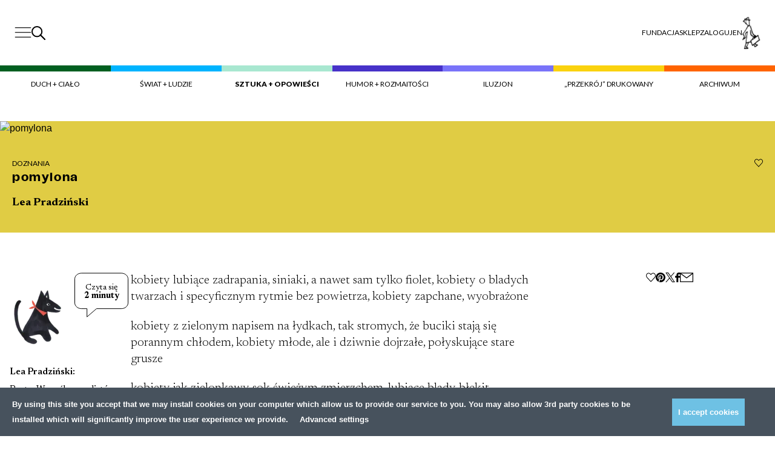

--- FILE ---
content_type: text/html; charset=UTF-8
request_url: https://przekroj.org/sztuka-opowiesci/pomylona/
body_size: 28827
content:
<!doctype html>
<html lang="pl-PL">

  <head>
      <meta charset="utf-8">
    <meta name="viewport" content="width=device-width, initial-scale=1">
    <link rel="preconnect" href="https://fonts.googleapis.com">
    <link rel="preconnect" href="https://fonts.gstatic.com" crossorigin>

    <link
        href="https://fonts.googleapis.com/css2?family=Bebas+Neue&family=Lato:wght@100;300;400;700;900&family=Newsreader:wght@300;400;600;700&display=swap"
        rel="stylesheet"
    >
    <link rel="icon" type="image/png" href="https://przekroj.org/app/themes/przekroj/public/images/favicon-32x32.png?id=1e9be757618ff2722fa932bad2323e9c">
    <meta name="facebook-domain-verification" content="xpm2ixabk5p2xgpkaphqkkgadxz8j9" />
      <meta name='robots' content='index, follow, max-image-preview:large, max-snippet:-1, max-video-preview:-1' />
<link rel="alternate" hreflang="pl" href="https://przekroj.org/sztuka-opowiesci/pomylona/" />
<link rel="alternate" hreflang="x-default" href="https://przekroj.org/sztuka-opowiesci/pomylona/" />

	<!-- This site is optimized with the Yoast SEO plugin v26.5 - https://yoast.com/wordpress/plugins/seo/ -->
	<title>pomylona - Artykuły i Analizy – Przekrój</title>
	<meta name="description" content="Comiesięczną porcję poezji wybiera Marcin Orliński." />
	<link rel="canonical" href="https://przekroj.org/sztuka-opowiesci/pomylona/" />
	<meta property="og:locale" content="pl_PL" />
	<meta property="og:type" content="article" />
	<meta property="og:title" content="pomylona - Artykuły i Analizy – Przekrój" />
	<meta property="og:description" content="Comiesięczną porcję poezji wybiera Marcin Orliński." />
	<meta property="og:url" content="https://przekroj.org/sztuka-opowiesci/pomylona/" />
	<meta property="og:site_name" content="Przekrój.org" />
	<meta property="article:published_time" content="2018-03-08T06:00:00+00:00" />
	<meta property="article:modified_time" content="2023-06-27T13:42:55+00:00" />
	<meta property="og:image" content="https://przekroj.org/app/uploads/migrated/5a9e6121b415e-1200x563.jpg?cftstmp=1768703406" />
	<meta property="og:image:width" content="1200" />
	<meta property="og:image:height" content="563" />
	<meta property="og:image:type" content="image/jpeg" />
	<meta name="twitter:card" content="summary_large_image" />
	<meta name="twitter:description" content="Comiesięczną porcję poezji wybiera Marcin Orliński." />
	<meta name="twitter:image" content="https://przekroj.org/app/uploads/migrated/5a9e6121b415e-1200x563.jpg?cftstmp=1768703406" />
	<script type="application/ld+json" class="yoast-schema-graph">{"@context":"https://schema.org","@graph":[{"@type":"WebPage","@id":"https://przekroj.org/sztuka-opowiesci/pomylona/","url":"https://przekroj.org/sztuka-opowiesci/pomylona/","name":"pomylona - Artykuły i Analizy – Przekrój","isPartOf":{"@id":"https://przekroj.org/#website"},"primaryImageOfPage":{"@id":"https://przekroj.org/sztuka-opowiesci/pomylona/#primaryimage"},"image":{"@id":"https://przekroj.org/sztuka-opowiesci/pomylona/#primaryimage"},"thumbnailUrl":"https://przekroj.org/app/uploads/migrated/5a9e6121b415e.jpg?cftstmp=1768703406","datePublished":"2018-03-08T06:00:00+00:00","dateModified":"2023-06-27T13:42:55+00:00","author":{"@id":"https://przekroj.org/#/schema/person/a9abd273623257c55b7a85cdc48149b9"},"description":"Przekrój ➤ pomylona ✔Wyjątkowe treści ✔ Sprawdź już teraz!","breadcrumb":{"@id":"https://przekroj.org/sztuka-opowiesci/pomylona/#breadcrumb"},"inLanguage":"pl-PL","potentialAction":[{"@type":"ReadAction","target":["https://przekroj.org/sztuka-opowiesci/pomylona/"]}]},{"@type":"ImageObject","inLanguage":"pl-PL","@id":"https://przekroj.org/sztuka-opowiesci/pomylona/#primaryimage","url":"https://przekroj.org/app/uploads/migrated/5a9e6121b415e.jpg?cftstmp=1768703406","contentUrl":"https://przekroj.org/app/uploads/migrated/5a9e6121b415e.jpg?cftstmp=1768703406","width":1539,"height":1890},{"@type":"BreadcrumbList","@id":"https://przekroj.org/sztuka-opowiesci/pomylona/#breadcrumb","itemListElement":[{"@type":"ListItem","position":1,"name":"Home","item":"https://przekroj.org/"},{"@type":"ListItem","position":2,"name":"pomylona"}]},{"@type":"WebSite","@id":"https://przekroj.org/#website","url":"https://przekroj.org/","name":"Przekrój.org","description":"","potentialAction":[{"@type":"SearchAction","target":{"@type":"EntryPoint","urlTemplate":"https://przekroj.org/?s={search_term_string}"},"query-input":{"@type":"PropertyValueSpecification","valueRequired":true,"valueName":"search_term_string"}}],"inLanguage":"pl-PL"},{"@type":"Person","@id":"https://przekroj.org/#/schema/person/a9abd273623257c55b7a85cdc48149b9","name":"develtio12","description":"Krytyk filmowy, redaktor portalu Filmweb.pl.","sameAs":["https://przekroj.org/wp"],"url":"https://przekroj.org/author/develtio/"}]}</script>
	<meta name="author" content="Lea Pradziński" />
	<meta name="twitter:label1" content="Autor" />
	<meta name="twitter:data1" content="Lea Pradziński" />
	<meta name="twitter:label2" content="Szacowany czas czytania" />
	<meta name="twitter:data2" content="2 minuty" />
	<!-- / Yoast SEO plugin. -->


<style id='wp-img-auto-sizes-contain-inline-css'>
img:is([sizes=auto i],[sizes^="auto," i]){contain-intrinsic-size:3000px 1500px}
/*# sourceURL=wp-img-auto-sizes-contain-inline-css */
</style>

<link rel='stylesheet' id='wc-blocks-integration-css' href='https://przekroj.org/app/plugins/woocommerce-subscriptions/vendor/woocommerce/subscriptions-core/build/index.css?ver=5.7.0' media='all' />
<link rel='stylesheet' id='wp-block-library-css' href='https://przekroj.org/wp/wp-includes/css/dist/block-library/style.min.css?ver=6.9' media='all' />
<link rel='stylesheet' id='wc-blocks-style-css' href='https://przekroj.org/app/plugins/woocommerce/assets/client/blocks/wc-blocks.css?ver=wc-10.3.6' media='all' />
<style id='global-styles-inline-css'>
:root{--wp--preset--aspect-ratio--square: 1;--wp--preset--aspect-ratio--4-3: 4/3;--wp--preset--aspect-ratio--3-4: 3/4;--wp--preset--aspect-ratio--3-2: 3/2;--wp--preset--aspect-ratio--2-3: 2/3;--wp--preset--aspect-ratio--16-9: 16/9;--wp--preset--aspect-ratio--9-16: 9/16;--wp--preset--color--black: #000000;--wp--preset--color--cyan-bluish-gray: #abb8c3;--wp--preset--color--white: #ffffff;--wp--preset--color--pale-pink: #f78da7;--wp--preset--color--vivid-red: #cf2e2e;--wp--preset--color--luminous-vivid-orange: #ff6900;--wp--preset--color--luminous-vivid-amber: #fcb900;--wp--preset--color--light-green-cyan: #7bdcb5;--wp--preset--color--vivid-green-cyan: #00d084;--wp--preset--color--pale-cyan-blue: #8ed1fc;--wp--preset--color--vivid-cyan-blue: #0693e3;--wp--preset--color--vivid-purple: #9b51e0;--wp--preset--gradient--vivid-cyan-blue-to-vivid-purple: linear-gradient(135deg,rgb(6,147,227) 0%,rgb(155,81,224) 100%);--wp--preset--gradient--light-green-cyan-to-vivid-green-cyan: linear-gradient(135deg,rgb(122,220,180) 0%,rgb(0,208,130) 100%);--wp--preset--gradient--luminous-vivid-amber-to-luminous-vivid-orange: linear-gradient(135deg,rgb(252,185,0) 0%,rgb(255,105,0) 100%);--wp--preset--gradient--luminous-vivid-orange-to-vivid-red: linear-gradient(135deg,rgb(255,105,0) 0%,rgb(207,46,46) 100%);--wp--preset--gradient--very-light-gray-to-cyan-bluish-gray: linear-gradient(135deg,rgb(238,238,238) 0%,rgb(169,184,195) 100%);--wp--preset--gradient--cool-to-warm-spectrum: linear-gradient(135deg,rgb(74,234,220) 0%,rgb(151,120,209) 20%,rgb(207,42,186) 40%,rgb(238,44,130) 60%,rgb(251,105,98) 80%,rgb(254,248,76) 100%);--wp--preset--gradient--blush-light-purple: linear-gradient(135deg,rgb(255,206,236) 0%,rgb(152,150,240) 100%);--wp--preset--gradient--blush-bordeaux: linear-gradient(135deg,rgb(254,205,165) 0%,rgb(254,45,45) 50%,rgb(107,0,62) 100%);--wp--preset--gradient--luminous-dusk: linear-gradient(135deg,rgb(255,203,112) 0%,rgb(199,81,192) 50%,rgb(65,88,208) 100%);--wp--preset--gradient--pale-ocean: linear-gradient(135deg,rgb(255,245,203) 0%,rgb(182,227,212) 50%,rgb(51,167,181) 100%);--wp--preset--gradient--electric-grass: linear-gradient(135deg,rgb(202,248,128) 0%,rgb(113,206,126) 100%);--wp--preset--gradient--midnight: linear-gradient(135deg,rgb(2,3,129) 0%,rgb(40,116,252) 100%);--wp--preset--font-size--small: 13px;--wp--preset--font-size--medium: 20px;--wp--preset--font-size--large: 36px;--wp--preset--font-size--x-large: 42px;--wp--preset--spacing--20: 0.44rem;--wp--preset--spacing--30: 0.67rem;--wp--preset--spacing--40: 1rem;--wp--preset--spacing--50: 1.5rem;--wp--preset--spacing--60: 2.25rem;--wp--preset--spacing--70: 3.38rem;--wp--preset--spacing--80: 5.06rem;--wp--preset--shadow--natural: 6px 6px 9px rgba(0, 0, 0, 0.2);--wp--preset--shadow--deep: 12px 12px 50px rgba(0, 0, 0, 0.4);--wp--preset--shadow--sharp: 6px 6px 0px rgba(0, 0, 0, 0.2);--wp--preset--shadow--outlined: 6px 6px 0px -3px rgb(255, 255, 255), 6px 6px rgb(0, 0, 0);--wp--preset--shadow--crisp: 6px 6px 0px rgb(0, 0, 0);}:root { --wp--style--global--content-size: 1440px;--wp--style--global--wide-size: 1440px; }:where(body) { margin: 0; }.wp-site-blocks > .alignleft { float: left; margin-right: 2em; }.wp-site-blocks > .alignright { float: right; margin-left: 2em; }.wp-site-blocks > .aligncenter { justify-content: center; margin-left: auto; margin-right: auto; }:where(.is-layout-flex){gap: 0.5em;}:where(.is-layout-grid){gap: 0.5em;}.is-layout-flow > .alignleft{float: left;margin-inline-start: 0;margin-inline-end: 2em;}.is-layout-flow > .alignright{float: right;margin-inline-start: 2em;margin-inline-end: 0;}.is-layout-flow > .aligncenter{margin-left: auto !important;margin-right: auto !important;}.is-layout-constrained > .alignleft{float: left;margin-inline-start: 0;margin-inline-end: 2em;}.is-layout-constrained > .alignright{float: right;margin-inline-start: 2em;margin-inline-end: 0;}.is-layout-constrained > .aligncenter{margin-left: auto !important;margin-right: auto !important;}.is-layout-constrained > :where(:not(.alignleft):not(.alignright):not(.alignfull)){max-width: var(--wp--style--global--content-size);margin-left: auto !important;margin-right: auto !important;}.is-layout-constrained > .alignwide{max-width: var(--wp--style--global--wide-size);}body .is-layout-flex{display: flex;}.is-layout-flex{flex-wrap: wrap;align-items: center;}.is-layout-flex > :is(*, div){margin: 0;}body .is-layout-grid{display: grid;}.is-layout-grid > :is(*, div){margin: 0;}body{padding-top: 0px;padding-right: 0px;padding-bottom: 0px;padding-left: 0px;}a:where(:not(.wp-element-button)){text-decoration: underline;}:root :where(.wp-element-button, .wp-block-button__link){background-color: #32373c;border-width: 0;color: #fff;font-family: inherit;font-size: inherit;font-style: inherit;font-weight: inherit;letter-spacing: inherit;line-height: inherit;padding-top: calc(0.667em + 2px);padding-right: calc(1.333em + 2px);padding-bottom: calc(0.667em + 2px);padding-left: calc(1.333em + 2px);text-decoration: none;text-transform: inherit;}.has-black-color{color: var(--wp--preset--color--black) !important;}.has-cyan-bluish-gray-color{color: var(--wp--preset--color--cyan-bluish-gray) !important;}.has-white-color{color: var(--wp--preset--color--white) !important;}.has-pale-pink-color{color: var(--wp--preset--color--pale-pink) !important;}.has-vivid-red-color{color: var(--wp--preset--color--vivid-red) !important;}.has-luminous-vivid-orange-color{color: var(--wp--preset--color--luminous-vivid-orange) !important;}.has-luminous-vivid-amber-color{color: var(--wp--preset--color--luminous-vivid-amber) !important;}.has-light-green-cyan-color{color: var(--wp--preset--color--light-green-cyan) !important;}.has-vivid-green-cyan-color{color: var(--wp--preset--color--vivid-green-cyan) !important;}.has-pale-cyan-blue-color{color: var(--wp--preset--color--pale-cyan-blue) !important;}.has-vivid-cyan-blue-color{color: var(--wp--preset--color--vivid-cyan-blue) !important;}.has-vivid-purple-color{color: var(--wp--preset--color--vivid-purple) !important;}.has-black-background-color{background-color: var(--wp--preset--color--black) !important;}.has-cyan-bluish-gray-background-color{background-color: var(--wp--preset--color--cyan-bluish-gray) !important;}.has-white-background-color{background-color: var(--wp--preset--color--white) !important;}.has-pale-pink-background-color{background-color: var(--wp--preset--color--pale-pink) !important;}.has-vivid-red-background-color{background-color: var(--wp--preset--color--vivid-red) !important;}.has-luminous-vivid-orange-background-color{background-color: var(--wp--preset--color--luminous-vivid-orange) !important;}.has-luminous-vivid-amber-background-color{background-color: var(--wp--preset--color--luminous-vivid-amber) !important;}.has-light-green-cyan-background-color{background-color: var(--wp--preset--color--light-green-cyan) !important;}.has-vivid-green-cyan-background-color{background-color: var(--wp--preset--color--vivid-green-cyan) !important;}.has-pale-cyan-blue-background-color{background-color: var(--wp--preset--color--pale-cyan-blue) !important;}.has-vivid-cyan-blue-background-color{background-color: var(--wp--preset--color--vivid-cyan-blue) !important;}.has-vivid-purple-background-color{background-color: var(--wp--preset--color--vivid-purple) !important;}.has-black-border-color{border-color: var(--wp--preset--color--black) !important;}.has-cyan-bluish-gray-border-color{border-color: var(--wp--preset--color--cyan-bluish-gray) !important;}.has-white-border-color{border-color: var(--wp--preset--color--white) !important;}.has-pale-pink-border-color{border-color: var(--wp--preset--color--pale-pink) !important;}.has-vivid-red-border-color{border-color: var(--wp--preset--color--vivid-red) !important;}.has-luminous-vivid-orange-border-color{border-color: var(--wp--preset--color--luminous-vivid-orange) !important;}.has-luminous-vivid-amber-border-color{border-color: var(--wp--preset--color--luminous-vivid-amber) !important;}.has-light-green-cyan-border-color{border-color: var(--wp--preset--color--light-green-cyan) !important;}.has-vivid-green-cyan-border-color{border-color: var(--wp--preset--color--vivid-green-cyan) !important;}.has-pale-cyan-blue-border-color{border-color: var(--wp--preset--color--pale-cyan-blue) !important;}.has-vivid-cyan-blue-border-color{border-color: var(--wp--preset--color--vivid-cyan-blue) !important;}.has-vivid-purple-border-color{border-color: var(--wp--preset--color--vivid-purple) !important;}.has-vivid-cyan-blue-to-vivid-purple-gradient-background{background: var(--wp--preset--gradient--vivid-cyan-blue-to-vivid-purple) !important;}.has-light-green-cyan-to-vivid-green-cyan-gradient-background{background: var(--wp--preset--gradient--light-green-cyan-to-vivid-green-cyan) !important;}.has-luminous-vivid-amber-to-luminous-vivid-orange-gradient-background{background: var(--wp--preset--gradient--luminous-vivid-amber-to-luminous-vivid-orange) !important;}.has-luminous-vivid-orange-to-vivid-red-gradient-background{background: var(--wp--preset--gradient--luminous-vivid-orange-to-vivid-red) !important;}.has-very-light-gray-to-cyan-bluish-gray-gradient-background{background: var(--wp--preset--gradient--very-light-gray-to-cyan-bluish-gray) !important;}.has-cool-to-warm-spectrum-gradient-background{background: var(--wp--preset--gradient--cool-to-warm-spectrum) !important;}.has-blush-light-purple-gradient-background{background: var(--wp--preset--gradient--blush-light-purple) !important;}.has-blush-bordeaux-gradient-background{background: var(--wp--preset--gradient--blush-bordeaux) !important;}.has-luminous-dusk-gradient-background{background: var(--wp--preset--gradient--luminous-dusk) !important;}.has-pale-ocean-gradient-background{background: var(--wp--preset--gradient--pale-ocean) !important;}.has-electric-grass-gradient-background{background: var(--wp--preset--gradient--electric-grass) !important;}.has-midnight-gradient-background{background: var(--wp--preset--gradient--midnight) !important;}.has-small-font-size{font-size: var(--wp--preset--font-size--small) !important;}.has-medium-font-size{font-size: var(--wp--preset--font-size--medium) !important;}.has-large-font-size{font-size: var(--wp--preset--font-size--large) !important;}.has-x-large-font-size{font-size: var(--wp--preset--font-size--x-large) !important;}
/*# sourceURL=global-styles-inline-css */
</style>

<link rel='stylesheet' id='woocommerce-layout-css' href='https://przekroj.org/app/plugins/woocommerce/assets/css/woocommerce-layout.css?ver=10.3.6' media='all' />
<link rel='stylesheet' id='woocommerce-smallscreen-css' href='https://przekroj.org/app/plugins/woocommerce/assets/css/woocommerce-smallscreen.css?ver=10.3.6' media='only screen and (max-width: 768px)' />
<link rel='stylesheet' id='woocommerce-general-css' href='https://przekroj.org/app/plugins/woocommerce/assets/css/woocommerce.css?ver=10.3.6' media='all' />
<style id='woocommerce-inline-inline-css'>
.woocommerce form .form-row .required { visibility: visible; }
/*# sourceURL=woocommerce-inline-inline-css */
</style>
<link rel='stylesheet' id='brands-styles-css' href='https://przekroj.org/app/plugins/woocommerce/assets/css/brands.css?ver=10.3.6' media='all' />
<link rel='stylesheet' id='main-css' href='https://przekroj.org/app/themes/przekroj/public/css/main.css?id=cd2a9ae030bd7eb72c32da43c4d63b4e&#038;ver=1.2.1' media='all' />
<link rel='stylesheet' id='article-css' href='https://przekroj.org/app/themes/przekroj/public/css/layout/_article.css?id=fd3e32569eb3c837f906f767ae9852b1&#038;ver=1.2.1' media='all' />
<link rel='stylesheet' id='post-hero-css' href='https://przekroj.org/app/themes/przekroj/public/css/blocks/_post-hero.css?id=1677f26803dd513abf4427164962898b&#038;ver=1.2.1' media='all' />
<link rel='stylesheet' id='wc-pb-checkout-blocks-css' href='https://przekroj.org/app/plugins/woocommerce-product-bundles/assets/css/frontend/checkout-blocks.css?ver=6.18.5' media='all' />
<link rel='stylesheet' id='wc-bundle-style-css' href='https://przekroj.org/app/plugins/woocommerce-product-bundles/assets/css/frontend/woocommerce.css?ver=6.18.5' media='all' />
<script id="wpml-cookie-js-extra">
var wpml_cookies = {"wp-wpml_current_language":{"value":"pl","expires":1,"path":"/"}};
var wpml_cookies = {"wp-wpml_current_language":{"value":"pl","expires":1,"path":"/"}};
//# sourceURL=wpml-cookie-js-extra
</script>
<script src="https://przekroj.org/app/plugins/wpml-multilingual-cms/res/js/cookies/language-cookie.js?ver=476000" id="wpml-cookie-js" defer data-wp-strategy="defer"></script>
<script src="https://przekroj.org/wp/wp-includes/js/jquery/jquery.min.js?ver=3.7.1" id="jquery-core-js"></script>
<script src="https://przekroj.org/wp/wp-includes/js/jquery/jquery-migrate.min.js?ver=3.4.1" id="jquery-migrate-js"></script>
<script src="https://przekroj.org/app/plugins/woocommerce/assets/js/jquery-blockui/jquery.blockUI.min.js?ver=2.7.0-wc.10.3.6" id="wc-jquery-blockui-js" defer data-wp-strategy="defer"></script>
<script id="wc-add-to-cart-js-extra">
var wc_add_to_cart_params = {"ajax_url":"/wp/wp-admin/admin-ajax.php","wc_ajax_url":"/?wc-ajax=%%endpoint%%","i18n_view_cart":"Zobacz koszyk","cart_url":"https://przekroj.org/koszyk/","is_cart":"","cart_redirect_after_add":"no"};
//# sourceURL=wc-add-to-cart-js-extra
</script>
<script src="https://przekroj.org/app/plugins/woocommerce/assets/js/frontend/add-to-cart.min.js?ver=10.3.6" id="wc-add-to-cart-js" defer data-wp-strategy="defer"></script>
<script src="https://przekroj.org/app/plugins/woocommerce/assets/js/js-cookie/js.cookie.min.js?ver=2.1.4-wc.10.3.6" id="wc-js-cookie-js" defer data-wp-strategy="defer"></script>
<script id="woocommerce-js-extra">
var woocommerce_params = {"ajax_url":"/wp/wp-admin/admin-ajax.php","wc_ajax_url":"/?wc-ajax=%%endpoint%%","i18n_password_show":"Show password","i18n_password_hide":"Hide password"};
//# sourceURL=woocommerce-js-extra
</script>
<script src="https://przekroj.org/app/plugins/woocommerce/assets/js/frontend/woocommerce.min.js?ver=10.3.6" id="woocommerce-js" defer data-wp-strategy="defer"></script>
<script src="https://przekroj.org/app/themes/przekroj/public/js/adjust-title-size-posts.js?id=10ea80ad46dd25532387983ae6a1a028&amp;ver=1.0.1" id="adjust-title-size-js"></script>
<meta name="generator" content="WPML ver:4.7.6 stt:1,40;" />
<script>
  window.dataLayer = window.dataLayer || [];

  const persistentDataLayer = JSON.parse(sessionStorage.getItem['persistentDataLayer'] || '[]');

  sessionStorage.removeItem('persistentDataLayer');

  function gtag(){dataLayer.push(arguments);}

  function getCookie(cname) {
    let name = cname + "=";
    let decodedCookie = decodeURIComponent(document.cookie);
    let ca = decodedCookie.split(';');
    for(let i = 0; i <ca.length; i++) {
      let c = ca[i];
      while (c.charAt(0) == ' ') {
        c = c.substring(1);
      }
      if (c.indexOf(name) == 0) {
        return c.substring(name.length, c.length);
      }
    }
    return "";
  }

  const consents = JSON.parse(getCookie('cmp_consents_granted') || '[]');

  gtag('consent', 'default', {
      'ad_storage': consents.includes('ad_storage') ? 'granted' : 'denied',
      'analytics_storage': consents.includes('analytics_storage') ? 'granted' : 'denied',
      'third_party_storage': consents.includes('third_party_storage') ? 'granted' : 'denied',
      'ad_user_data': consents.includes('ad_user_data') ? 'granted' : 'denied',
      'ad_personalization': consents.includes('ad_personalization') ? 'granted' : 'denied',
      'wait_for_update': 500
  });

      dataLayer.push(JSON.parse('{\u0022user_logged_in\u0022:false,\u0022user_subscribed\u0022:null,\u0022locale\u0022:\u0022pl\u0022,\u0022section_general\u0022:\u0022content\u0022}'));
      dataLayer.push(JSON.parse('{\u0022content_author\u0022:\u0022Lea Pradzi\\u0144ski\u0022,\u0022content_topic\u0022:\u0022pomylona\u0022,\u0022content_category\u0022:\u0022Sztuka + Opowie\\u015bci\u0022,\u0022content_subcategory\u0022:\u0022Sztuka + Opowie\\u015bci\u0022,\u0022content_issue\u0022:null,\u0022content_paywall\u0022:\u0022paid_within_limit\u0022}'));
      dataLayer.push(JSON.parse('{\u0022content_author\u0022:\u0022Lea Pradzi\\u0144ski\u0022,\u0022content_topic\u0022:\u0022pomylona\u0022,\u0022content_category\u0022:\u0022Sztuka + Opowie\\u015bci\u0022,\u0022content_subcategory\u0022:\u0022Sztuka + Opowie\\u015bci\u0022,\u0022content_issue\u0022:null,\u0022content_paywall\u0022:\u0022paid_within_limit\u0022}'));
      dataLayer.push(JSON.parse('{\u0022content_author\u0022:\u0022Lea Pradzi\\u0144ski\u0022,\u0022content_topic\u0022:\u0022pomylona\u0022,\u0022content_category\u0022:\u0022Sztuka + Opowie\\u015bci\u0022,\u0022content_subcategory\u0022:\u0022Sztuka + Opowie\\u015bci\u0022,\u0022content_issue\u0022:null,\u0022content_paywall\u0022:\u0022paid_within_limit\u0022}'));
  
</script>

      <!-- Google Tag Manager -->
    <script>(function(w,d,s,l,i){w[l]=w[l]||[];w[l].push({'gtm.start':
    new Date().getTime(),event:'gtm.js'});var f=d.getElementsByTagName(s)[0],
    j=d.createElement(s),dl=l!='dataLayer'?'&l='+l:'';j.async=true;j.src=
    'https://www.googletagmanager.com/gtm.js?id='+i+dl;f.parentNode.insertBefore(j,f);
    })(window,document,'script','dataLayer','GTM-PJLLN83L');</script>
    <!-- End Google Tag Manager -->  
  	<noscript><style>.woocommerce-product-gallery{ opacity: 1 !important; }</style></noscript>
			<style id="wp-custom-css">
			.article-body figure img.full-height, .article-body p img.full-height {
	max-height: 100%;
}

.site-header__logo-img {
	height: 3.375rem !important;
}

@media (min-width: 992px) {
	.site-header__logo-img {
		height: 6.75rem !important;
	}
}		</style>
		<script id='paywall-player-config'>let playerPaywall = '{"user_can_play":"true","available_free_audio":4,"free_seconds":30,"audio_files":{"paid":"https:\/\/przekroj.org\/app\/uploads\/2023\/09\/Przekroj_Limit-1.mp3","0_left":"https:\/\/przekroj.org\/app\/uploads\/2023\/09\/Przekroj_Limit-1.mp3","1_left":"https:\/\/przekroj.org\/app\/uploads\/2023\/10\/Przekroj_1.mp3","2_left":"https:\/\/przekroj.org\/app\/uploads\/2023\/10\/Przekroj_2.mp3","3_left":"https:\/\/przekroj.org\/app\/uploads\/2023\/09\/Przekroj_3-3.mp3","4_left":"https:\/\/przekroj.org\/app\/uploads\/2023\/09\/Przekroj_4.mp3"}}'</script>  </head>

  <body 
    data_rest="22098" 
    class="wp-singular post-template-default single single-post postid-22098 single-format-standard wp-embed-responsive wp-theme-przekroj theme-przekroj woocommerce-no-js pomylona" 
  >
    <!-- Google Tag Manager (noscript) -->
  <noscript><iframe src="https://www.googletagmanager.com/ns.html?id='GTM-PJLLN83L')"
    height="0" width="0" style="display:none;visibility:hidden"></iframe></noscript>
  <!-- End Google Tag Manager (noscript) -->
        <div 
    ax-load="idle"
    x-ignore
    x-data="{
        anchors: document.querySelectorAll(`a[href*='#']`),
        scrollY: 0,
        lockBodyScroll() {
            this.scrollY = window.scrollY;
            document.body.style.position = 'fixed';
            document.body.style.width = '100%';
            document.body.style.top = `-${this.scrollY}px`;
        },
        unlockBodyScroll() {
            document.body.style.position = '';
            document.body.style.width = '';
            document.body.style.top = '';
            window.scrollTo({
                top: this.scrollY || 0,
                behavior: 'instant',
            });
        }
    }"
    x-init="
        if(anchors.length === 0) return;

        anchors.forEach(anchor => {
            const href = anchor.getAttribute('href');
            const target = document.getElementById(href.substring(href.indexOf('#') + 1)); 

            if(!target) return;

            anchor.addEventListener('click', e => {
                e.preventDefault();
                const offset = document.querySelector('#site-header')?.offsetHeight || 200;
            
                $dispatch('close-megamenu');
                target.scrollIntoView({ behavior: 'smooth' });

                window.scrollTo({
                    top: target.getBoundingClientRect().top - document.body.getBoundingClientRect().top - offset,
                    behavior: 'smooth'
                  });
            }); 
        })
    "
    x-on:lock-body-scroll.window="lockBodyScroll()"
    x-on:unlock-body-scroll.window="unlockBodyScroll()"
    x-on:keyup.escape.window="$dispatch('close-megamenu')"
>
</div>

<header 
    id="site-header" 
    class="site-header"
    x-data="{ scrolled: false }"
    x-on:scroll.window.throttle.30="scrolled = (window.scrollY > 20)"
    :class="{
        'site-header--scrolled': scrolled,
    }"
>
    <div class="site-header__content">
        <div class="site-header__left">
            <button
                class="site-header__menu-button site-header__menu-button--desktop"
                x-on:click.prevent="$dispatch('open-megamenu', { isSearch: false } )"
            >
                <span class="sr-only">Menu</span>
                <svg 
    xmlns="http://www.w3.org/2000/svg" 
    viewBox="0 0 27.999999 20"
    width="28"
    height="18.879919"
    
>
  
    <path
    d="M 28,0 H 0 v 1.499999 h 28 z"
    fill="#202020"
    id="path406" />
    <path
    d="M 28,8.690429 H 0 v 1.49999 h 28 z"
    fill="#202020"
    id="path408" />
    <path
    d="M 28,17.379919 H 0 v 1.5 h 28 z"
    fill="#202020"
    id="path410" />
</svg>
            </button>

            <button
                class="site-header__search-button"
                x-on:click.prevent="$dispatch('open-megamenu', { isSearch: true } )"
            >
                <span class="sr-only">Szukaj</span>
                <svg 
  xmlns="http://www.w3.org/2000/svg" 
  width="23" 
  height="23" 
  viewBox="0 0 23 23"
  
>
  <path d="M13.8,14.8l1.1-1.1l8.1,8.2L21.9,23L13.8,14.8z" stroke="currentColor" />
  <path class="st0" d="M9.1,17.4c4.5,0,8.1-3.7,8.1-8.2c0-4.5-3.6-8.2-8.1-8.2C4.6,1,1,4.7,1,9.2C1,13.7,4.6,17.4,9.1,17.4z" fill="transparent" stroke="currentColor" stroke-width="2" />
</svg>
            </button>
        </div>

        <div class="site-header__logo">
            <a href="https://przekroj.org/">
                <img width="200" height="117" src="https://przekroj.org/app/uploads/2025/04/80-LOGO_ostateczne.svg?cftstmp=1768703406" class="site-header__logo-img" alt="" decoding="async" loading="lazy" />

            </a>
        </div>

        <div class="site-header__right">
                            <ul class="site-header__top-nav">
                                            <li class="">
                            <a 
                                href="https://fundacja.przekroj.org/"
                                target="_self"
                                rel="noopener"
                            >
                                Fundacja
                            </a>
                        </li>
                                            <li class="">
                            <a 
                                href="https://przekroj.org/sklep/"
                                target="_self"
                                rel="noopener"
                            >
                                Sklep
                            </a>
                        </li>
                                            <li class="">
                            <a 
                                href="https://przekroj.org/moje-konto/"
                                target="_self"
                                rel="nofollow"
                            >
                                Zaloguj
                            </a>
                        </li>
                                            <li class="">
                            <a 
                                href="https://przekroj.org/en/"
                                target="_self"
                                rel="noopener"
                            >
                                EN
                            </a>
                        </li>
                    
                                    </ul>
            
            <div class="site-header__cart">
                <div 
    class="header-cart"
    ax-load="idle"
    x-ignore
    x-data="{cartCount: 0}"
    x-init="
      cartCount = localStorage.getItem('cartCount') || 0;

      axios.get('https:\/\/przekroj.org\/wp\/wp-admin\/admin-ajax.php', {
        params: {
          action: 'cart_count'
        }
      })
      .then(function (response) {
        cartCount = response.data.count;
        localStorage.setItem('cartCount', cartCount);
      })
      .catch(function (error) {
        console.log(error);
      });
    "
  >
    <div
    x-cloak
    x-data="{
      visible: false,
      position: 'right',
      label: 'Do koszyka',
      show() { 
        this.visible = true; 
      },
      hide() { 
        this.visible = false;
      },
      checkPosition() {
        const leftSpace = $refs.tooltip.getBoundingClientRect().left;
        const rightSpace = window.innerWidth - $refs.tooltip.getBoundingClientRect().right;

        if(360 < rightSpace) {
          this.position = 'right';
        } else if(360 < leftSpace) {
          this.position = 'left';
        } else {
          this.position = 'center';
        }
      }
    }"
    x-ref="tooltip"
    x-on:mouseover="show()" 
    x-on:mouseleave="hide()"
    x-init="$nextTick(function() {
      checkPosition()
    })"
    x-on:update-tooltip-label="label = $event.detail"
    @resize.window.debounce.250ms="checkPosition()"
    class="tooltip"
    :class="'tooltip--' + position"
  >
    <a href="https://przekroj.org/koszyk/" rel="nofollow">
        <span x-show="cartCount === 0">
          <img 
            class="header-cart__image site-header__cart-image disable-lazyload" 
            src="https://przekroj.org/app/themes/przekroj/public/images/menuguy.png?id=0ed309dbfcfc55ac41c0e4a18c0985e9"
            width="86"
            height="156"
          />
        </span>
        
        <span x-show="cartCount > 0" style="display: none">
          <img 
            class="header-cart__image site-header__cart-image" 
            src="https://przekroj.org/app/themes/przekroj/public/images/menu-guy-cart.png?id=c4ab20df293f9928a44fa8059d74ea30" 
            width="30"
            height="55"
          />
        </span>

        <div class="header-cart__count" x-show="cartCount > 0">
          <span x-text="cartCount > 9 ? '9+' : cartCount"></span>
        </div>
      </a>

    <div class="tooltip-label" x-show="visible" style="display: none" x-transition x-html="label" :class="{ 'tooltip-label--visible': visible}">
    </div>
</div>
  </div>
            </div>

            <button
                class="site-header__menu-button site-header__menu-button--mobile"
                x-on:click.prevent="$dispatch('open-megamenu', { isSearch: false } )"
            >
                <span class="sr-only">Menu</span>
                <svg 
    xmlns="http://www.w3.org/2000/svg" 
    viewBox="0 0 27.999999 20"
    width="28"
    height="18.879919"
    
>
  
    <path
    d="M 28,0 H 0 v 1.499999 h 28 z"
    fill="#202020"
    id="path406" />
    <path
    d="M 28,8.690429 H 0 v 1.49999 h 28 z"
    fill="#202020"
    id="path408" />
    <path
    d="M 28,17.379919 H 0 v 1.5 h 28 z"
    fill="#202020"
    id="path410" />
</svg>
            </button>
        </div>
    </div>

    <div>
        <div class="header__main header__main__menu">
    <div class="main-menu">
      <ul id="menu-main-menu" class="main-menu__list main-menu__list--root">
                  <li
            id="menu-item-56298"
            class="main-menu__item menu-item-56298  has-children"
          >
            <a 
              href="https://przekroj.org/duch-cialo/"
              target="_self"
              rel="noopener"
            >
              Duch + Ciało
            </a>

                      </li>
                  <li
            id="menu-item-56299"
            class="main-menu__item menu-item-56299  has-children"
          >
            <a 
              href="https://przekroj.org/swiat-ludzie/"
              target="_self"
              rel="noopener"
            >
              Świat + Ludzie
            </a>

                      </li>
                  <li
            id="menu-item-56300"
            class="main-menu__item menu-item-56300  has-children is-active"
          >
            <a 
              href="https://przekroj.org/sztuka-opowiesci/"
              target="_self"
              rel="noopener"
            >
              Sztuka + Opowieści
            </a>

                      </li>
                  <li
            id="menu-item-164347"
            class="main-menu__item menu-item-164347  has-children"
          >
            <a 
              href="https://przekroj.org/humor-rozmaitosci/marek-raczkowski/"
              target="_self"
              rel="noopener"
            >
              Humor + Rozmaitości
            </a>

                      </li>
                  <li
            id="menu-item-161439"
            class="main-menu__item menu-item-161439  has-children"
          >
            <a 
              href="https://przekroj.org/iluzjon/"
              target="_self"
              rel="noopener"
            >
              Iluzjon
            </a>

                      </li>
                  <li
            id="menu-item-175128"
            class="main-menu__item menu-item-175128 "
          >
            <a 
              href="https://przekroj.org/przekroj-drukowany/"
              target="_self"
              rel="noopener"
            >
              „Przekrój” drukowany
            </a>

                      </li>
                  <li
            id="menu-item-62107"
            class="main-menu__item menu-item-62107 "
          >
            <a 
              href="https://przekroj.pl/archiwum"
              target="_self"
              rel="noopener"
            >
              Archiwum
            </a>

                      </li>
              </ul>
    </div>
  </div>
    </div>
</header>

<div 
    class="megamenu"
    x-data="{
        open: localStorage.getItem('openMegamenu') === 'true' || false,
        isSearch: false,
        tabindex: -1
    }"
    :class="{
        'is-open': open,
        'is-search': isSearch,
    }"
    x-init="
        localStorage.setItem('openMegamenu', 'false');

        $el.querySelectorAll('a').forEach(link => {
            if(link.parentNode.classList.contains('preserve-menu-state')) {
                link.addEventListener('click', () => {
                    localStorage.setItem('openMegamenu', 'true');
                });
            }
        });
    "
    x-on:open-megamenu.window="
        open = true;
        isSearch = $event.detail.isSearch === true;
        $dispatch('lock-body-scroll');
        tabindex = 0;
    "
    x-on:close-megamenu.window="
        open = false;
        $dispatch('unlock-body-scroll');
        tabindex = -1;
    "
    x-on:set-megamenu-search.window="isSearch = $event.detail.isSearch === true"
>
    <div class="megamenu__content">
        <div class="megamenu__top">
            <div class="megamenu__top-left">
            </div>

            <div class="megamenu__logo">
                <a href="https://przekroj.org/" x-bind:tabindex="tabindex">
                    <img width="200" height="117" src="https://przekroj.org/app/uploads/2025/04/80-LOGO_ostateczne.svg?cftstmp=1768703406" class="site-header__logo-img" alt="" decoding="async" loading="lazy" />

                </a>
            </div>

            <div class="megamenu__top-right">
                                    <ul class="megamenu__top-nav">
                                                    <li class="">
                                <a 
                                    href="https://przekroj.org/sklep/"
                                    target="_self"
                                    rel="noopener"
                                    x-bind:tabindex="tabindex"
                                >
                                    Sklep
                                </a>
                            </li>
                                                    <li class="">
                                <a 
                                    href="https://przekroj.org/moje-konto/"
                                    target="_self"
                                    rel="nofollow"
                                    x-bind:tabindex="tabindex"
                                >
                                    Zaloguj
                                </a>
                            </li>
                                                    <li class="">
                                <a 
                                    href="https://przekroj.org/en/"
                                    target="_self"
                                    rel="noopener"
                                    x-bind:tabindex="tabindex"
                                >
                                    EN
                                </a>
                            </li>
                        
                                            </ul>
                
                <button
                    x-on:click.prevent="
                        $dispatch('close-megamenu');
                    "
                >
                    <svg width="21" height="21" viewBox="0 0 21 21" fill="none" xmlns="http://www.w3.org/2000/svg" >
    <path d="M20.3535 0.353516L0.353516 20.3535" stroke="#000" />
    <path d="M0.353516 0.353516L20.3535 20.3535" stroke="#000" />
</svg>
                </button>
            </div>
        </div>

        <div 
            ax-load="visible"
            x-ignore
            x-data="dynamicScriptLoad('search')"
            class="megamenu__search"
        >
            <div id="searchApp"></div>
        </div>

        <div class="megamenu__nav-wrap">
                            <ul class="megamenu__nav">
                                            <li class="megamenu__nav-item ">
                            <a 
                                href="https://przekroj.org/duch-cialo/"
                                target="_self"
                                rel="noopener"
                                x-bind:tabindex="tabindex"
                                
                            >
                                Duch + Ciało
                            </a>

                            
                                                            <ul class="megamenu__subnav">
                                                                            <li class="megamenu__subnav-item ">
                                            <a 
                                                href="https://przekroj.org/duch-cialo/zlap-oddech/"
                                                target="_self"
                                                rel="noopener"
                                                x-bind:tabindex="tabindex"
                                                
                                            >
                                                Złap oddech
                                            </a>
                                        </li>
                                                                            <li class="megamenu__subnav-item ">
                                            <a 
                                                href="https://przekroj.org/duch-cialo/promienne-zdrowie/"
                                                target="_self"
                                                rel="noopener"
                                                x-bind:tabindex="tabindex"
                                                
                                            >
                                                Promienne zdrowie
                                            </a>
                                        </li>
                                                                            <li class="megamenu__subnav-item ">
                                            <a 
                                                href="https://przekroj.org/duch-cialo/pogoda-ducha/"
                                                target="_self"
                                                rel="noopener"
                                                x-bind:tabindex="tabindex"
                                                
                                            >
                                                Pogoda ducha
                                            </a>
                                        </li>
                                                                            <li class="megamenu__subnav-item ">
                                            <a 
                                                href="https://przekroj.org/duch-cialo/zywioly/"
                                                target="_self"
                                                rel="noopener"
                                                x-bind:tabindex="tabindex"
                                                
                                            >
                                                Żywioły
                                            </a>
                                        </li>
                                                                            <li class="megamenu__subnav-item ">
                                            <a 
                                                href="https://przekroj.org/duch-cialo/dobra-strawa/"
                                                target="_self"
                                                rel="noopener"
                                                x-bind:tabindex="tabindex"
                                                
                                            >
                                                Dobra strawa
                                            </a>
                                        </li>
                                                                    </ul>
                                                    </li>
                                            <li class="megamenu__nav-item ">
                            <a 
                                href="https://przekroj.org/swiat-ludzie/"
                                target="_self"
                                rel="noopener"
                                x-bind:tabindex="tabindex"
                                
                            >
                                Świat + Ludzie
                            </a>

                            
                                                            <ul class="megamenu__subnav">
                                                                            <li class="megamenu__subnav-item ">
                                            <a 
                                                href="https://przekroj.org/swiat-ludzie/edukacja/"
                                                target="_self"
                                                rel="noopener"
                                                x-bind:tabindex="tabindex"
                                                
                                            >
                                                Edukacja
                                            </a>
                                        </li>
                                                                            <li class="megamenu__subnav-item ">
                                            <a 
                                                href="https://przekroj.org/swiat-ludzie/ziemia/"
                                                target="_self"
                                                rel="noopener"
                                                x-bind:tabindex="tabindex"
                                                
                                            >
                                                Ziemia
                                            </a>
                                        </li>
                                                                            <li class="megamenu__subnav-item ">
                                            <a 
                                                href="https://przekroj.org/swiat-ludzie/kosmos/"
                                                target="_self"
                                                rel="noopener"
                                                x-bind:tabindex="tabindex"
                                                
                                            >
                                                Kosmos
                                            </a>
                                        </li>
                                                                            <li class="megamenu__subnav-item ">
                                            <a 
                                                href="https://przekroj.org/swiat-ludzie/marzenia-o-lepszym-swiecie/"
                                                target="_self"
                                                rel="noopener"
                                                x-bind:tabindex="tabindex"
                                                
                                            >
                                                Marzenia o lepszym świecie
                                            </a>
                                        </li>
                                                                            <li class="megamenu__subnav-item ">
                                            <a 
                                                href="https://przekroj.org/swiat-ludzie/wiedza-i-niewiedza/"
                                                target="_self"
                                                rel="noopener"
                                                x-bind:tabindex="tabindex"
                                                
                                            >
                                                Wiedza i niewiedza
                                            </a>
                                        </li>
                                                                    </ul>
                                                    </li>
                                            <li class="megamenu__nav-item ">
                            <a 
                                href="https://przekroj.org/sztuka-opowiesci/"
                                target="_self"
                                rel="noopener"
                                x-bind:tabindex="tabindex"
                                
                            >
                                Sztuka + Opowieści
                            </a>

                            
                                                            <ul class="megamenu__subnav">
                                                                            <li class="megamenu__subnav-item ">
                                            <a 
                                                href="https://przekroj.org/sztuka-opowiesci/doznania/"
                                                target="_self"
                                                rel="noopener"
                                                x-bind:tabindex="tabindex"
                                                
                                            >
                                                Doznania
                                            </a>
                                        </li>
                                                                            <li class="megamenu__subnav-item ">
                                            <a 
                                                href="https://przekroj.org/sztuka-opowiesci/opowiesci/"
                                                target="_self"
                                                rel="noopener"
                                                x-bind:tabindex="tabindex"
                                                
                                            >
                                                Opowieści
                                            </a>
                                        </li>
                                                                            <li class="megamenu__subnav-item ">
                                            <a 
                                                href="https://przekroj.org/sztuka-opowiesci/przemyslenia/"
                                                target="_self"
                                                rel="noopener"
                                                x-bind:tabindex="tabindex"
                                                
                                            >
                                                Przemyślenia
                                            </a>
                                        </li>
                                                                            <li class="megamenu__subnav-item ">
                                            <a 
                                                href="https://przekroj.org/sztuka-opowiesci/grafika/"
                                                target="_self"
                                                rel="noopener"
                                                x-bind:tabindex="tabindex"
                                                
                                            >
                                                Grafika
                                            </a>
                                        </li>
                                                                    </ul>
                                                    </li>
                                            <li class="megamenu__nav-item ">
                            <a 
                                href="https://przekroj.org/humor-rozmaitosci/marek-raczkowski/"
                                target="_self"
                                rel="noopener"
                                x-bind:tabindex="tabindex"
                                
                            >
                                Humor + Rozmaitości
                            </a>

                            
                                                            <ul class="megamenu__subnav">
                                                                            <li class="megamenu__subnav-item ">
                                            <a 
                                                href="https://przekroj.org/humor-rozmaitosci/marek-raczkowski/"
                                                target="_self"
                                                rel="noopener"
                                                x-bind:tabindex="tabindex"
                                                
                                            >
                                                Marek Raczkowski
                                            </a>
                                        </li>
                                                                            <li class="megamenu__subnav-item ">
                                            <a 
                                                href="https://przekroj.org/humor-rozmaitosci/wywiady-rysunkowe/"
                                                target="_self"
                                                rel="noopener"
                                                x-bind:tabindex="tabindex"
                                                
                                            >
                                                Wywiady rysunkowe
                                            </a>
                                        </li>
                                                                            <li class="megamenu__subnav-item ">
                                            <a 
                                                href="https://przekroj.org/humor-rozmaitosci/krzyzowki/"
                                                target="_self"
                                                rel="noopener"
                                                x-bind:tabindex="tabindex"
                                                
                                            >
                                                Krzyżówki
                                            </a>
                                        </li>
                                                                            <li class="megamenu__subnav-item ">
                                            <a 
                                                href="https://przekroj.org/humor-rozmaitosci/rysudoku/"
                                                target="_self"
                                                rel="noopener"
                                                x-bind:tabindex="tabindex"
                                                
                                            >
                                                Rysudoku
                                            </a>
                                        </li>
                                                                            <li class="megamenu__subnav-item ">
                                            <a 
                                                href="https://przekroj.org/humor-rozmaitosci/profesor-filutek/"
                                                target="_self"
                                                rel="noopener"
                                                x-bind:tabindex="tabindex"
                                                
                                            >
                                                Profesor Filutek
                                            </a>
                                        </li>
                                                                            <li class="megamenu__subnav-item ">
                                            <a 
                                                href="https://przekroj.org/humor-rozmaitosci/rozmaitosci/"
                                                target="_self"
                                                rel="noopener"
                                                x-bind:tabindex="tabindex"
                                                
                                            >
                                                Rozmaitości
                                            </a>
                                        </li>
                                                                    </ul>
                                                    </li>
                                            <li class="megamenu__nav-item ">
                            <a 
                                href="https://przekroj.org/iluzjon/"
                                target="_self"
                                rel="noopener"
                                x-bind:tabindex="tabindex"
                                
                            >
                                Iluzjon
                            </a>

                            
                                                            <ul class="megamenu__subnav">
                                                                            <li class="megamenu__subnav-item ">
                                            <a 
                                                href="https://przekroj.org/iluzjon/audio/"
                                                target="_self"
                                                rel="noopener"
                                                x-bind:tabindex="tabindex"
                                                
                                            >
                                                Audio
                                            </a>
                                        </li>
                                                                            <li class="megamenu__subnav-item ">
                                            <a 
                                                href="https://przekroj.org/iluzjon/podcast/"
                                                target="_self"
                                                rel="noopener"
                                                x-bind:tabindex="tabindex"
                                                
                                            >
                                                Podcast
                                            </a>
                                        </li>
                                                                            <li class="megamenu__subnav-item ">
                                            <a 
                                                href="https://przekroj.org/iluzjon/obraz/"
                                                target="_self"
                                                rel="noopener"
                                                x-bind:tabindex="tabindex"
                                                
                                            >
                                                Obraz
                                            </a>
                                        </li>
                                                                            <li class="megamenu__subnav-item ">
                                            <a 
                                                href="https://przekroj.org/iluzjon/wideo/"
                                                target="_self"
                                                rel="noopener"
                                                x-bind:tabindex="tabindex"
                                                
                                            >
                                                Wideo
                                            </a>
                                        </li>
                                                                    </ul>
                                                    </li>
                                            <li class="megamenu__nav-item ">
                            <a 
                                href="https://fundacja.przekroj.org/"
                                target="_self"
                                rel="nofollow"
                                x-bind:tabindex="tabindex"
                                
                            >
                                Fundacja
                            </a>

                            
                                                            <ul class="megamenu__subnav">
                                                                            <li class="megamenu__subnav-item ">
                                            <a 
                                                href="https://fundacja.przekroj.org/misja/?expanded=1"
                                                target="_self"
                                                rel="noopener"
                                                x-bind:tabindex="tabindex"
                                                
                                            >
                                                Misja
                                            </a>
                                        </li>
                                                                            <li class="megamenu__subnav-item ">
                                            <a 
                                                href="https://fundacja.przekroj.org/projekty/"
                                                target="_self"
                                                rel="noopener"
                                                x-bind:tabindex="tabindex"
                                                
                                            >
                                                Projekty
                                            </a>
                                        </li>
                                                                    </ul>
                                                    </li>
                                            <li class="megamenu__nav-item  is-disabled">
                            <a 
                                href="#"
                                target="_self"
                                rel="noopener"
                                x-bind:tabindex="tabindex"
                                disabled
                            >
                                O nas
                            </a>

                            
                                                            <ul class="megamenu__subnav">
                                                                            <li class="megamenu__subnav-item ">
                                            <a 
                                                href="https://przekroj.org/kontakt/"
                                                target="_self"
                                                rel="noopener"
                                                x-bind:tabindex="tabindex"
                                                
                                            >
                                                Kontakt
                                            </a>
                                        </li>
                                                                            <li class="megamenu__subnav-item  menu-item-type-post_type_archive menu-item-object-team">
                                            <a 
                                                href="https://przekroj.org/zespol/"
                                                target="_self"
                                                rel="noopener"
                                                x-bind:tabindex="tabindex"
                                                
                                            >
                                                Zespół
                                            </a>
                                        </li>
                                                                            <li class="megamenu__subnav-item  menu-item-type-post_type_archive menu-item-object-author">
                                            <a 
                                                href="https://przekroj.org/autorzy/"
                                                target="_self"
                                                rel="noopener"
                                                x-bind:tabindex="tabindex"
                                                
                                            >
                                                Autorzy
                                            </a>
                                        </li>
                                                                            <li class="megamenu__subnav-item ">
                                            <a 
                                                href="https://przekroj.pl/archiwum"
                                                target="_self"
                                                rel="noopener"
                                                x-bind:tabindex="tabindex"
                                                
                                            >
                                                Archiwum
                                            </a>
                                        </li>
                                                                    </ul>
                                                    </li>
                                            <li class="megamenu__nav-item ">
                            <a 
                                href="https://przekroj.org/sklep/"
                                target="_self"
                                rel="noopener"
                                x-bind:tabindex="tabindex"
                                
                            >
                                Sklep
                            </a>

                                                            <div class="megamenu__social">
                                    <ul class="body-text__small social">
                        <li>
            <a target="_blank" href="https://www.facebook.com/PrzekrojPl" rel="nofollow noopener">
                                <svg xmlns="http://www.w3.org/2000/svg" width="6.456" height="12" viewBox="0 0 6.456 12">
    <path id="Icon_zocial-facebook" data-name="Icon zocial-facebook"
        d="M13.257,6.444V4.152h1.848V3a3.016,3.016,0,0,1,.81-2.124A2.576,2.576,0,0,1,17.877,0h1.836V2.292H17.877a.4.4,0,0,0-.324.2.8.8,0,0,0-.144.486V4.152h2.3V6.444h-2.3V12H15.1V6.444Z"
        transform="translate(-13.257)" fill="currentColor" />
</svg>
                              </a>
          </li>
                  <li>
            <a target="_blank" href="https://www.instagram.com/magazynprzekroj/" rel="nofollow noopener">
                                <svg width="17" height="16" viewBox="0 0 17 16" fill="none" xmlns="http://www.w3.org/2000/svg">
<path d="M8.3999 0C6.2269 0 5.9549 0.01 5.0999 0.048C4.43693 0.0620963 3.78107 0.187859 3.1599 0.42C2.62601 0.620848 2.14241 0.935851 1.7429 1.343C1.3353 1.74214 1.02023 2.22584 0.819902 2.76C0.587428 3.38107 0.461655 4.03699 0.447902 4.7C0.407902 5.555 0.399902 5.827 0.399902 8C0.399902 10.173 0.409902 10.445 0.447902 11.3C0.461999 11.963 0.587761 12.6188 0.819902 13.24C1.02089 13.7738 1.33588 14.2574 1.7429 14.657C2.14229 15.0643 2.62592 15.3793 3.1599 15.58C3.78173 15.8123 4.43826 15.938 5.1019 15.952C5.9549 15.992 6.2269 16 8.4019 16C10.5769 16 10.8469 15.99 11.7019 15.952C12.3655 15.9377 13.022 15.812 13.6439 15.58C14.1755 15.3746 14.6583 15.0603 15.0613 14.6574C15.4642 14.2544 15.7785 13.7716 15.9839 13.24C16.2163 12.6182 16.342 11.9617 16.3559 11.298C16.3959 10.445 16.4039 10.173 16.4039 7.998C16.4039 5.823 16.3939 5.553 16.3559 4.698C16.34 4.0355 16.2129 3.38038 15.9799 2.76C15.7788 2.22623 15.4639 1.74268 15.0569 1.343C14.6578 0.935398 14.1741 0.620326 13.6399 0.42C13.0188 0.187581 12.3629 0.0618099 11.6999 0.048C10.8449 0.008 10.5729 0 8.3999 0ZM8.3999 1.44C10.5349 1.44 10.7899 1.451 11.6329 1.487C12.1402 1.4932 12.6425 1.5869 13.1179 1.764C13.4635 1.89609 13.7775 2.09954 14.0392 2.3611C14.3009 2.62266 14.5046 2.93645 14.6369 3.282C14.8131 3.75754 14.9062 4.25988 14.9119 4.767C14.9499 5.611 14.9589 5.867 14.9589 8C14.9589 10.133 14.9489 10.39 14.9099 11.233C14.9006 11.7403 14.8056 12.2424 14.6289 12.718C14.4985 13.0651 14.2937 13.3795 14.0289 13.639C13.7705 13.9047 13.4563 14.1097 13.1089 14.239C12.6316 14.4152 12.1276 14.5082 11.6189 14.514C10.7699 14.552 10.5189 14.561 8.3799 14.561C6.2409 14.561 5.9889 14.551 5.1409 14.512C4.63165 14.5027 4.1276 14.4077 3.6499 14.231C3.30256 14.1022 2.98852 13.8972 2.7309 13.631C2.46328 13.3742 2.25803 13.0595 2.1309 12.711C1.95471 12.2335 1.86006 11.7298 1.8509 11.221C1.8209 10.381 1.8099 10.121 1.8099 7.992C1.8099 5.863 1.8209 5.601 1.8509 4.751C1.86008 4.24248 1.95473 3.73912 2.1309 3.262C2.256 2.91224 2.46152 2.59676 2.7309 2.341C2.98597 2.07173 3.30077 1.8662 3.6499 1.741C4.12388 1.56337 4.6248 1.46833 5.1309 1.46C5.9809 1.43 6.2309 1.42 8.3699 1.42L8.3999 1.44ZM8.3999 3.892C7.58742 3.892 6.79318 4.13293 6.11762 4.58432C5.44206 5.03572 4.91553 5.6773 4.60461 6.42794C4.29368 7.17858 4.21233 8.00456 4.37084 8.80143C4.52934 9.5983 4.92059 10.3303 5.49511 10.9048C6.06962 11.4793 6.8016 11.8706 7.59847 12.0291C8.39535 12.1876 9.22133 12.1062 9.97197 11.7953C10.7226 11.4844 11.3642 10.9578 11.8156 10.2823C12.267 9.60673 12.5079 8.81249 12.5079 8C12.5079 7.46053 12.4016 6.92634 12.1952 6.42794C11.9888 5.92953 11.6862 5.47667 11.3047 5.09521C10.9232 4.71374 10.4704 4.41115 9.97197 4.2047C9.47356 3.99826 8.93937 3.892 8.3999 3.892ZM8.3999 10.667C7.87242 10.667 7.35678 10.5106 6.9182 10.2175C6.47961 9.92448 6.13777 9.50795 5.93592 9.02062C5.73406 8.53329 5.68124 7.99704 5.78415 7.47969C5.88705 6.96235 6.14106 6.48713 6.51405 6.11415C6.88704 5.74116 7.36225 5.48715 7.8796 5.38425C8.39694 5.28134 8.93319 5.33415 9.42052 5.53601C9.90785 5.73787 10.3244 6.07971 10.6174 6.51829C10.9105 6.95688 11.0669 7.47252 11.0669 8C11.067 8.35027 10.9981 8.69714 10.8642 9.02077C10.7302 9.34441 10.5337 9.63847 10.286 9.88615C10.0384 10.1338 9.74431 10.3303 9.42067 10.4643C9.09704 10.5982 8.75017 10.6671 8.3999 10.667ZM13.6309 3.73C13.6311 3.91991 13.575 4.10562 13.4696 4.26362C13.3642 4.42162 13.2144 4.54482 13.039 4.61764C12.8636 4.69045 12.6705 4.7096 12.4842 4.67268C12.2979 4.63575 12.1268 4.54439 11.9924 4.41018C11.8581 4.27596 11.7665 4.1049 11.7294 3.91865C11.6923 3.73241 11.7113 3.53933 11.7839 3.36386C11.8565 3.18838 11.9796 3.03839 12.1375 2.93286C12.2953 2.82733 12.481 2.771 12.6709 2.771C12.9253 2.77126 13.1691 2.87235 13.3491 3.05212C13.529 3.23188 13.6304 3.47565 13.6309 3.73Z" fill="currentColor"/>
</svg>
                                </a>
          </li>
                  <li>
            <a target="_blank" href="https://twitter.com/Przekrojpl" rel="nofollow noopener">
                                <svg width="12" height="12" viewBox="0 0 1200 1227" fill="none" xmlns="http://www.w3.org/2000/svg" >
    <path d="M714.163 519.284L1160.89 0H1055.03L667.137 450.887L357.328 0H0L468.492 681.821L0 1226.37H105.866L515.491 750.218L842.672 1226.37H1200L714.137 519.284H714.163ZM569.165 687.828L521.697 619.934L144.011 79.6944H306.615L611.412 515.685L658.88 583.579L1055.08 1150.3H892.476L569.165 687.854V687.828Z" fill="currentColor"/>
</svg>
                                  </a>
          </li>
                  <li>
            <a target="_blank" href="https://www.youtube.com/Przekroj" rel="nofollow noopener">
                                <svg width="18" height="14" viewBox="0 0 18 14" fill="none" xmlns="http://www.w3.org/2000/svg">
<path d="M16.8981 2.8537C16.7986 2.49722 16.6088 2.17244 16.3471 1.91073C16.0853 1.64902 15.7606 1.45923 15.4041 1.3597C13.1726 1.09361 10.9262 0.973691 8.67909 1.0007C6.43192 0.970329 4.18524 1.09026 1.95409 1.3597C1.59761 1.45923 1.27282 1.64902 1.01112 1.91073C0.749406 2.17244 0.559618 2.49722 0.460086 2.8537C0.206224 4.22402 0.0810125 5.61507 0.0860857 7.0087C0.08207 8.39665 0.207277 9.78196 0.460086 11.1467C0.559618 11.5032 0.749406 11.828 1.01112 12.0897C1.27282 12.3514 1.59761 12.5412 1.95409 12.6407C4.18551 12.9071 6.43198 13.027 8.67909 12.9997C10.9262 13.0267 13.1726 12.9068 15.4041 12.6407C15.7606 12.5412 16.0853 12.3514 16.3471 12.0897C16.6088 11.828 16.7986 11.5032 16.8981 11.1467C17.1456 9.78113 17.2654 8.39548 17.2561 7.0077C17.2664 5.61457 17.1466 4.22352 16.8981 2.8527V2.8537ZM6.96009 9.5767V4.4307L11.4431 7.0087L6.96009 9.5767Z" fill="currentColor"/>
</svg>                              </a>
          </li>
                  <li>
            <a target="_blank" href="https://pl.linkedin.com/company/przekr%C3%B3j" rel="nofollow noopener">
                               <svg width="18" height="18" viewBox="0 0 18 18" fill="none" xmlns="http://www.w3.org/2000/svg">
<path d="M0.256067 2.85906C0.24901 2.60909 0.295915 2.36054 0.393588 2.13033C0.491261 1.90013 0.637406 1.69368 0.822067 1.52506C1.22506 1.1654 1.75241 0.977057 2.29207 1.00006C2.82106 0.976416 3.33807 1.16216 3.73107 1.51706C3.91866 1.6953 4.06615 1.91144 4.16374 2.15111C4.26133 2.39077 4.30678 2.64847 4.29707 2.90706C4.30298 3.14925 4.25705 3.38991 4.16236 3.61291C4.06768 3.83591 3.92643 4.0361 3.74807 4.20006C3.34183 4.56644 2.80755 4.75795 2.26107 4.73306H2.24407C1.9808 4.74455 1.71789 4.70332 1.47077 4.61179C1.22366 4.52026 0.997327 4.38027 0.805067 4.20006C0.625189 4.02711 0.483435 3.81849 0.388894 3.58756C0.294352 3.35663 0.24911 3.10849 0.256067 2.85906ZM0.466067 17.0001V6.20406H4.05407V17.0041H0.466067V17.0001ZM6.04207 17.0001H9.63007V10.9721C9.61699 10.6755 9.66078 10.3792 9.75907 10.0991C9.90696 9.73692 10.1431 9.41755 10.4461 9.17006C10.7738 8.90966 11.1838 8.77489 11.6021 8.79006C12.8087 8.79006 13.4121 9.60339 13.4121 11.2301V17.0001H17.0001V10.8101C17.0935 9.50188 16.6892 8.20672 15.8681 7.18406C15.4888 6.77391 15.0251 6.45097 14.5089 6.23758C13.9926 6.02418 13.4362 5.92539 12.8781 5.94806C12.2264 5.93101 11.5819 6.08797 11.011 6.40276C10.4401 6.71756 9.96345 7.17882 9.63007 7.73906V7.77106H9.61407L9.63007 7.73906V6.20406H6.04207C6.0634 6.54872 6.07407 7.62072 6.07407 9.42006C6.07407 11.2194 6.0634 13.7461 6.04207 17.0001Z" fill="currentColor"/>
</svg>                              </a>
          </li>
                  </ul>
                                    </div>
                            
                                                            <ul class="megamenu__subnav">
                                                                            <li class="megamenu__subnav-item ">
                                            <a 
                                                href="#newsletter"
                                                target="_self"
                                                rel="noopener"
                                                x-bind:tabindex="tabindex"
                                                
                                            >
                                                Newsletter
                                            </a>
                                        </li>
                                                                            <li class="megamenu__subnav-item bold">
                                            <a 
                                                href="https://fundacja.przekroj.org/mission/#block_646679e2e6503"
                                                target="_self"
                                                rel="noopener"
                                                x-bind:tabindex="tabindex"
                                                
                                            >
                                                Wesprzyj nas
                                            </a>
                                        </li>
                                                                    </ul>
                                                    </li>
                                    </ul>
            
            <div class="megamenu__promo">
                <div class="promo">
  <div class="promo__thumbnail">
              <a 
    href="https://przekroj.org/produkt/przekroj-rocznik-2026/"
    title=""    
    target=""
    x-bind:tabindex="tabindex"
    class=""
  >
    <img src="https://przekroj.org/app/uploads/2025/11/ROCZNIK-2026-MENU-154x208.png?cftstmp=1768703406" alt="" />
  </a>
        </div>

        <div class="promo__title">
          Nowy numer „Przekroju” już dostępny!
      </div>
  
  
        <div class="promo__btn-wrap">
                </div>
  
        <div class="promo__additional-link-wrap">
        <a 
    href="https://przekroj.org/produkt/przekroj-rocznik-2026/"
    title="Kup tutaj"    
    target=""
    x-bind:tabindex="tabindex"
    class="promo__link"
  >
    Kup tutaj
  </a>
      </div>
  </div>
                <button class="megamenu__audioplayer-open audioPlayer--open js-audioPlayerOpen">
                    <svg x="0" y="0" viewBox="0 0 35 35" width="36" height="36">
<g>
	<path fill="currentColor" d="M13.15,22.59v-9.52c0-1.1,1.16-1.77,2.07-1.21l7.75,4.76c0.89,0.55,0.89,1.88,0,2.43l-7.75,4.76
		C14.31,24.36,13.15,23.69,13.15,22.59z"/>
	<g>
		<g>
			<line fill="none" stroke="currentColor" strokeWidth="0.765" strokeLineCap="round" strokeMiterLimit="10" x1="9.35" y1="29.54" x2="25.65" y2="29.54"/>
			<circle fill="currentColor" cx="13.02" cy="29.54" r="1.45"/>
		</g>
		<g>
			<path fill="currentColor" d="M33.69,18.43c-0.21,2.42-2.38,4.21-3.58,4.1c-2.16-0.19-2.17-0.17-1.79-4.57c0.38-4.38,0.37-4.38,2.56-4.19
				C32.08,13.87,33.9,16.01,33.69,18.43z"/>
			<path fill="currentColor" d="M1.31,18.43c0.21,2.42,2.38,4.21,3.58,4.1c2.16-0.19,2.17-0.17,1.79-4.57c-0.38-4.38-0.37-4.38-2.56-4.19
				C2.92,13.87,1.1,16.01,1.31,18.43z"/>
		</g>
		<path fill="none" stroke="currentColor" strokeWidth="0.765" strokeMiterLimit="10" d="M4.27,17.77c-0.01-0.17-0.01-0.35-0.01-0.52c0-7.31,5.93-13.24,13.24-13.24s13.24,5.93,13.24,13.24
			c0,0.28-0.01,0.56-0.03,0.83"/>
	</g>
</g>
</svg>
                </button>
            </div>
        </div>
    </div>
</div>

    <main id="site-main" x-data>
        <section
    class="post-hero post-hero--default post-hero--single"
    style="--hero-background: #E0CC44;--hero-color: inherit"
>
    <div class="post-hero__image">
                    
                            <img class="post-hero__image--desktop" src="https://przekroj.org/app/uploads/migrated/5a9e6121b415e-1200x563.jpg?cftstmp=1768703406" alt="pomylona" />
            
                            <img class="post-hero__image--mobile" src="https://przekroj.org/app/uploads/migrated/5a9e6121b415e-664x498.jpg?cftstmp=1768703406" alt="pomylona" />
            
                    
            </div>

    <div class="post-hero__content">
        <div>
            <div class="post-hero__before">
                                    <div class="post-hero__categories">
                        <a href="https://przekroj.org/sztuka-opowiesci/doznania/">Doznania</a>
                    </div>
                
                <div class="post-hero__like">
                    <div
    x-cloak
    x-data="{
      visible: false,
      position: 'right',
      label: 'Dodaj do ulubionych',
      show() { 
        this.visible = true; 
      },
      hide() { 
        this.visible = false;
      },
      checkPosition() {
        const leftSpace = $refs.tooltip.getBoundingClientRect().left;
        const rightSpace = window.innerWidth - $refs.tooltip.getBoundingClientRect().right;

        if(360 < rightSpace) {
          this.position = 'right';
        } else if(360 < leftSpace) {
          this.position = 'left';
        } else {
          this.position = 'center';
        }
      }
    }"
    x-ref="tooltip"
    x-on:mouseover="show()" 
    x-on:mouseleave="hide()"
    x-init="$nextTick(function() {
      checkPosition()
    })"
    x-on:update-tooltip-label="label = $event.detail"
    @resize.window.debounce.250ms="checkPosition()"
    class="tooltip"
    :class="'tooltip--' + position"
  >
    <span
    x-ignore
    ax-load="idle"
    x-data="postLike(22098, JSON.parse('{\u0022refreshOnChange\u0022:false}'), null)"
    x-init="
      $dispatch('update-tooltip-label', isLiked ? 'Usu\u0144 z ulubionych' : 'Dodaj do ulubionych');
    "
    x-on:click="
      if (typeof dataLayer !== 'undefined' && ! isLiked) {
        dataLayer.push({
          event: 'content_social_action',
          social_action_type: 'favorite',
          social_action_topic: 'pomylona'        })
      }

      toggleLikeStatus();
      $dispatch('update-tooltip-label', isLiked ? 'Usu\u0144 z ulubionych' : 'Dodaj do ulubionych');
    "
    x-on:likes-updated.window="
      checkIsLiked();
      $dispatch('update-tooltip-label', isLiked ? 'Usu\u0144 z ulubionych' : 'Dodaj do ulubionych');
    "
    class="post-like"
  >
    <svg width="14" height="14" xmlns="http://www.w3.org/2000/svg" viewBox="0 0 14 14" x-show="! isLiked">
   <path d="m3.75,1.37c.38,0,.75.08,1.09.24.35.16.65.38.91.67l.82.9c.23.25.61.25.84,0l.83-.9c.25-.28.55-.51.9-.66.35-.16.72-.24,1.1-.24s.75.08,1.1.24c.35.16.65.38.91.67.55.62.85,1.41.85,2.23s-.3,1.62-.85,2.23l-5.25,5.73L1.75,6.75c-.55-.62-.85-1.41-.85-2.24s.3-1.62.85-2.24c.25-.28.56-.51.91-.66.35-.16.72-.24,1.09-.24h0m0-.9h0c-.5,0-1,.11-1.46.32-.46.21-.87.51-1.21.88h0c-.7.78-1.08,1.79-1.08,2.84s.38,2.06,1.08,2.84l5.48,5.99h0c.05.06.12.11.2.14.07.03.16.05.24.05s.16-.02.24-.05c.07-.03.14-.08.2-.14h0s5.48-5.98,5.48-5.98h0c.7-.78,1.08-1.79,1.08-2.84s-.39-2.05-1.08-2.83c-.33-.38-.75-.68-1.21-.89-.46-.21-.96-.32-1.47-.32s-1.01.11-1.47.32c-.46.21-.87.51-1.2.89l-.57.62-.58-.63c-.33-.37-.74-.68-1.2-.88-.46-.21-.96-.32-1.46-.32h0Z" fill="currentColor"/>
 </svg>    <svg width="14" height="13" viewBox="0 0 14 13" fill="none" xmlns="http://www.w3.org/2000/svg" x-show="isLiked" style="display: none">
  <path fill-rule="evenodd" clip-rule="evenodd" d="M2.17607 0.299789C2.60928 0.104707 3.07856 0.00258366 3.55365 2.75998e-06C4.02785 0.00273438 4.49621 0.104955 4.92842 0.300058C5.36079 0.495228 5.74737 0.778996 6.06314 1.133L6.99914 2.155L7.92913 1.145C8.24431 0.788662 8.6316 0.503338 9.06534 0.307921C9.49908 0.112503 9.96938 0.0114493 10.4451 0.0114493C10.9208 0.0114493 11.3911 0.112503 11.8249 0.307921C12.2586 0.503338 12.6459 0.788662 12.9611 1.145C13.6301 1.89362 14 2.86247 14 3.8665C14 4.87053 13.6301 5.83938 12.9611 6.588L7.14013 12.936C7.12204 12.956 7.09997 12.9719 7.07535 12.9828C7.05072 12.9938 7.02408 12.9994 6.99714 12.9994C6.9702 12.9994 6.94356 12.9938 6.91893 12.9828C6.8943 12.9719 6.87223 12.956 6.85414 12.936L1.03819 6.582C0.369514 5.83201 0 4.8623 0 3.8575C0 2.8527 0.369514 1.88299 1.03819 1.133C1.35508 0.778784 1.74271 0.494941 2.17607 0.299789ZM3.55365 2.75998e-06C3.55382 1.82698e-06 3.55399 9.06985e-07 3.55417 0H3.55317C3.55333 9.08422e-07 3.55349 1.82842e-06 3.55365 2.75998e-06Z" fill="currentColor"/>
</svg>
    </span>

    <div class="tooltip-label" x-show="visible" style="display: none" x-transition x-html="label" :class="{ 'tooltip-label--visible': visible}">
    </div>
</div>
                </div>
            </div>

            <h1 class="post-hero__title">
                
                pomylona

                            </h1>

            
            <div class="post-hero__meta">
                                    <div class="post-hero__authors">
                        <a href="https://przekroj.org/autorzy/lea-pradzinski/">Lea Pradziński</a>
                    </div>
                            </div>

                    </div>
    </div>
</section>

  <section 
    class="article-content article-content--default"
    x-ignore
    ax-load
    x-data="article('https:\/\/przekroj.org\/sztuka-opowiesci\/pomylona\/')"
>
    <div class="article-content__left">
                    <div class="d-flex article-content__reading-time">
                <div class="article-content__reading-time-image">
                    <img src="https://przekroj.org/app/themes/przekroj/public/images/arch-right.png?id=c8439856e49efddc949ed008b8c703f4" />
                </div>
                
                <div class="reading-time" style="background-image: url(https://przekroj.org/app/themes/przekroj/public/images/dymek.svg?id=e5d28622aa8a4c9d4c128a23e8080231)">
                    Czyta się <b>2 minuty</b>
                </div>

            </div>
        
                                    <div href="https://przekroj.org/autorzy/lea-pradzinski/" class="article-author">
                    <a href="https://przekroj.org/autorzy/lea-pradzinski/"  class="article-author__name">
                        Lea Pradziński:
                    </a>

                    <div class="article-author__description">
                        Poeta. W&nbsp;myśl surrealistów francuskich próbuje kontynuować ideę zapisu automatycznego. W&nbsp;swoich tekstach konstruuje kilkuwarstwowe światy, które nazywa zamkniętymi „zonami”. Jej twórczość można zakwalifikować do&nbsp;nurtu ośmielonej wyobraźni. Mieszka w&nbsp;Krakowie.
                    </div>
                </div>
                        </div>

    <div 
        class="article-content__body article-body"
    >
        <div x-ref="body" class="">
  
  <p>kobiety lubiące zadrapania, siniaki,&nbsp;a&nbsp;nawet&nbsp;sam tylko fiolet, kobiety o&nbsp;bladych twarzach i&nbsp;specyficznym rytmie bez powietrza, kobiety zapchane, wyobrażone</p>
<p>kobiety z&nbsp;zielonym napisem na łydkach, tak stromych, że buciki stają się porannym chłodem, kobiety młode, ale i&nbsp;dziwnie dojrzałe, połyskujące stare grusze</p>
<p>kobiety jak zielonkawy sok świeżym zmierzchem, lubiące blady błękit, kobiety czyste jak matki boskie, kobiety z&nbsp;zaokrągleniami kości słoniowej</p>
<p>kobiety jak żyd&oacute;wki,&nbsp;biegnące, oddające bez zastanowienia całą duszę, kobiety przenoszące kolor, owce, barany, kobiety smoki&nbsp;</p><div 
      x-data="{ open: true }"
    x-cloak
  >
  <div 
    class="paywall-message"
          x-show="open"
      x-collapse
      >
    <div class="paywall-message__image">
      <img src="https://przekroj.org/app/themes/przekroj/public/images/paywall-image.png?id=4dce2bebbfd8f2d35dee7716de11e690" alt="" width="111" height="116" loading="lazy" />
    </div>

    <div class="paywall-message__content">
      <div class="paywall-message__title">
        Informacja
      </div>

      <p>Z&nbsp;ostatniej chwili! To&nbsp;pierwsza z&nbsp;Twoich pięciu treści dostępnych bezpłatnie w&nbsp;tym miesiącu. Słuchaj i&nbsp;czytaj bez ograniczeń – zapraszamy do&nbsp;prenumeraty cyfrowej!</p>

      <a href="https://przekroj.org/kategoria-produktu/prenumeraty-cyfrowe/" class="button button--yellow">
        Subskrybuj
      </a>
    </div>

          <div class="paywall-message__close-wrap">
        <div class="paywall-message__close" x-on:click="open = ! open">
          <svg width="21" height="21" viewBox="0 0 21 21" fill="none" xmlns="http://www.w3.org/2000/svg" >
    <path d="M20.3535 0.353516L0.353516 20.3535" stroke="#000" />
    <path d="M0.353516 0.353516L20.3535 20.3535" stroke="#000" />
</svg>
        </div>
      </div>
      </div>
</div></p>
<p>kobiety z&nbsp;długimi palcami, wiecznie zsuwające dłonie po poręczy, kobiety ciche, zapatrzone, ciągnące się, pł&oacute;cienne, kobiety o&nbsp;fakturze brzozy</p>
<p>kobiety demony, wariatki, zielone, czarne, kobiety turkusowe, aksamitne, kobiety jak bażanty,&nbsp;z&nbsp;miskami. kobiety&nbsp;z&nbsp;mlekiem na dłoniach</p>
<p>kobiety opuchnięte, oplecione winoroślami,&nbsp;trupy u&nbsp;źr&oacute;deł rzek, kobiety z&nbsp;krwią we&nbsp;włosach,&nbsp;w&nbsp;powiewie wiatraka, stojące w&nbsp;przejściu podziemnym</p>
<p>kobiety gryzące sutki namaszczane oliwą śliną i&nbsp;cukrem, kobiety wracające samotnie taks&oacute;wkami,&nbsp;śpiewające jazz, lękliwe łanie</p>
<p>kobiety z&nbsp;halką na oczach śpiące pod murami kościoł&oacute;w, kobiety owijane pajęczyną,&nbsp;zjadające muchy, kobiety liczone seksem, brakiem, odchodzeniem</p>
<p>stoję i&nbsp;nikt nie patrzy w&nbsp;moją stronę, w&nbsp;lustro<br />
kobieta beżowa, ciemnozielona,&nbsp;wytarta jak chodnik,&nbsp;mech<br />
kobieta z&nbsp;zabitym psem,&nbsp;o&nbsp;stu palcach<br />
kobieta, zamiast mężczyzny&nbsp;<br />
pomylona</p>
<h3>Komentarz autorki:</h3>
<p>Nie jest to&nbsp;wiersz o&nbsp;mnie. Nie ja jestem &bdquo;pomylona&rdquo;. Pomyloną jest postać literacka. Ja to&nbsp;przede wszystkim ta w&nbsp;taks&oacute;wce, kt&oacute;ra obserwuje wszystkie inne w&nbsp;swoich kompulsywnych rytuałach. Paul Delvaux&nbsp;malował je tak, aby każda mogła widzieć tę Inną. Tak to&nbsp;widzę, gdy patrzę w&nbsp;lustro.</p>
</div>
        <div class="article-content__meta">
  <div class="article-content__meta-authors">
            <div class="article-content__authors article-content__authors--mobile">
                            <div class="article-author article-author--mobile">
                    <div class="article-author__name">
                        Lea Pradziński:
                    </div>
                    <div class="article-author__description">
                        Poeta. W&nbsp;myśl surrealistów francuskich próbuje kontynuować ideę zapisu automatycznego. W&nbsp;swoich tekstach konstruuje kilkuwarstwowe światy, które nazywa zamkniętymi „zonami”. Jej twórczość można zakwalifikować do&nbsp;nurtu ośmielonej wyobraźni. Mieszka w&nbsp;Krakowie.
                    </div>
                </div>
                    </div>
          </div>

        <div>
          Data publikacji:
          08.03.2018
      </div>
  
  </div>

    </div>

    <div class="article-content__right">
        <div class="article-content__share">
          <ul class="share-list body-text__small social">
      <li>
      <div
    x-cloak
    x-data="{
      visible: false,
      position: 'right',
      label: 'Dodaj do ulubionych',
      show() { 
        this.visible = true; 
      },
      hide() { 
        this.visible = false;
      },
      checkPosition() {
        const leftSpace = $refs.tooltip.getBoundingClientRect().left;
        const rightSpace = window.innerWidth - $refs.tooltip.getBoundingClientRect().right;

        if(360 < rightSpace) {
          this.position = 'right';
        } else if(360 < leftSpace) {
          this.position = 'left';
        } else {
          this.position = 'center';
        }
      }
    }"
    x-ref="tooltip"
    x-on:mouseover="show()" 
    x-on:mouseleave="hide()"
    x-init="$nextTick(function() {
      checkPosition()
    })"
    x-on:update-tooltip-label="label = $event.detail"
    @resize.window.debounce.250ms="checkPosition()"
    class="tooltip"
    :class="'tooltip--' + position"
  >
    <span
    x-ignore
    ax-load="idle"
    x-data="postLike(22098, JSON.parse('{\u0022refreshOnChange\u0022:false}'), null)"
    x-init="
      $dispatch('update-tooltip-label', isLiked ? 'Usu\u0144 z ulubionych' : 'Dodaj do ulubionych');
    "
    x-on:click="
      if (typeof dataLayer !== 'undefined' && ! isLiked) {
        dataLayer.push({
          event: 'content_social_action',
          social_action_type: 'favorite',
          social_action_topic: 'pomylona'        })
      }

      toggleLikeStatus();
      $dispatch('update-tooltip-label', isLiked ? 'Usu\u0144 z ulubionych' : 'Dodaj do ulubionych');
    "
    x-on:likes-updated.window="
      checkIsLiked();
      $dispatch('update-tooltip-label', isLiked ? 'Usu\u0144 z ulubionych' : 'Dodaj do ulubionych');
    "
    class="post-like"
  >
    <svg width="14" height="14" xmlns="http://www.w3.org/2000/svg" viewBox="0 0 14 14" x-show="! isLiked">
   <path d="m3.75,1.37c.38,0,.75.08,1.09.24.35.16.65.38.91.67l.82.9c.23.25.61.25.84,0l.83-.9c.25-.28.55-.51.9-.66.35-.16.72-.24,1.1-.24s.75.08,1.1.24c.35.16.65.38.91.67.55.62.85,1.41.85,2.23s-.3,1.62-.85,2.23l-5.25,5.73L1.75,6.75c-.55-.62-.85-1.41-.85-2.24s.3-1.62.85-2.24c.25-.28.56-.51.91-.66.35-.16.72-.24,1.09-.24h0m0-.9h0c-.5,0-1,.11-1.46.32-.46.21-.87.51-1.21.88h0c-.7.78-1.08,1.79-1.08,2.84s.38,2.06,1.08,2.84l5.48,5.99h0c.05.06.12.11.2.14.07.03.16.05.24.05s.16-.02.24-.05c.07-.03.14-.08.2-.14h0s5.48-5.98,5.48-5.98h0c.7-.78,1.08-1.79,1.08-2.84s-.39-2.05-1.08-2.83c-.33-.38-.75-.68-1.21-.89-.46-.21-.96-.32-1.47-.32s-1.01.11-1.47.32c-.46.21-.87.51-1.2.89l-.57.62-.58-.63c-.33-.37-.74-.68-1.2-.88-.46-.21-.96-.32-1.46-.32h0Z" fill="currentColor"/>
 </svg>    <svg width="14" height="13" viewBox="0 0 14 13" fill="none" xmlns="http://www.w3.org/2000/svg" x-show="isLiked" style="display: none">
  <path fill-rule="evenodd" clip-rule="evenodd" d="M2.17607 0.299789C2.60928 0.104707 3.07856 0.00258366 3.55365 2.75998e-06C4.02785 0.00273438 4.49621 0.104955 4.92842 0.300058C5.36079 0.495228 5.74737 0.778996 6.06314 1.133L6.99914 2.155L7.92913 1.145C8.24431 0.788662 8.6316 0.503338 9.06534 0.307921C9.49908 0.112503 9.96938 0.0114493 10.4451 0.0114493C10.9208 0.0114493 11.3911 0.112503 11.8249 0.307921C12.2586 0.503338 12.6459 0.788662 12.9611 1.145C13.6301 1.89362 14 2.86247 14 3.8665C14 4.87053 13.6301 5.83938 12.9611 6.588L7.14013 12.936C7.12204 12.956 7.09997 12.9719 7.07535 12.9828C7.05072 12.9938 7.02408 12.9994 6.99714 12.9994C6.9702 12.9994 6.94356 12.9938 6.91893 12.9828C6.8943 12.9719 6.87223 12.956 6.85414 12.936L1.03819 6.582C0.369514 5.83201 0 4.8623 0 3.8575C0 2.8527 0.369514 1.88299 1.03819 1.133C1.35508 0.778784 1.74271 0.494941 2.17607 0.299789ZM3.55365 2.75998e-06C3.55382 1.82698e-06 3.55399 9.06985e-07 3.55417 0H3.55317C3.55333 9.08422e-07 3.55349 1.82842e-06 3.55365 2.75998e-06Z" fill="currentColor"/>
</svg>
    </span>

    <div class="tooltip-label" x-show="visible" style="display: none" x-transition x-html="label" :class="{ 'tooltip-label--visible': visible}">
    </div>
</div>
    </li>
  
      <li x-data>
      <a 
          target="_blank"
          class="share-button share-pinterest"
          data-share="pinterest"
          href="https://pinterest.com/pin/create/button/?media=https%3A%2F%2Fprzekroj.org%2Fapp%2Fuploads%2Fmigrated%2F5a9e6121b415e.jpg%3Fcftstmp%3D1768703406&url=https%3A%2F%2Fprzekroj.org%2Fsztuka-opowiesci%2Fpomylona%2F&description=Comiesi%C4%99czn%C4%85+porcj%C4%99+poezji+wybiera+Marcin+Orli%C5%84ski.+"
          x-on:click="
            if (dataLayer) {
              dataLayer.push({
                event: 'content_social_action',
                social_action_type: 'pinterest',
                social_action_topic: 'pomylona'              })
            }
          "
          rel="nofollow"
      >
        <svg xmlns="http://www.w3.org/2000/svg" width="12" height="12" viewBox="0 0 12 12">
    <path id="Icon_simple-pinterest" data-name="Icon simple-pinterest"
        d="M6.038,0A5.993,5.993,0,0,0,3.853,11.575a5.762,5.762,0,0,1,.02-1.72c.109-.469.7-2.979.7-2.979a2.169,2.169,0,0,1-.18-.891c0-.832.484-1.456,1.084-1.456a.753.753,0,0,1,.759.844,12.012,12.012,0,0,1-.5,2,.87.87,0,0,0,.888,1.082c1.064,0,1.884-1.123,1.884-2.744a2.366,2.366,0,0,0-2.5-2.435,2.594,2.594,0,0,0-2.7,2.6,2.334,2.334,0,0,0,.445,1.371.183.183,0,0,1,.042.173c-.045.188-.147.6-.167.681-.026.113-.086.135-.2.082A2.681,2.681,0,0,1,2.21,5.858,3.634,3.634,0,0,1,6.17,2.232a3.519,3.519,0,0,1,3.7,3.462c0,2.068-1.3,3.731-3.117,3.731A1.619,1.619,0,0,1,5.37,8.736L5,10.16a6.53,6.53,0,0,1-.749,1.573A5.994,5.994,0,1,0,6.022.013Z"
        transform="translate(-0.043)" />
</svg>
      </a>
    </li>
  
      <li>
      <a 
          target="_blank" 
          class="share-button share-twitter"
          data-share="twitter"
          href="https://twitter.com/intent/tweet?url=https%3A%2F%2Fprzekroj.org%2Fsztuka-opowiesci%2Fpomylona%2F&text=pomylona&via="
          x-on:click="
            if (dataLayer) {
              dataLayer.push({
                event: 'content_social_action',
                social_action_type: 'twitter_x',
                social_action_topic: 'pomylona'              })
            }
          "
          rel="nofollow"
      >
        <svg width="12" height="12" viewBox="0 0 1200 1227" fill="none" xmlns="http://www.w3.org/2000/svg" >
    <path d="M714.163 519.284L1160.89 0H1055.03L667.137 450.887L357.328 0H0L468.492 681.821L0 1226.37H105.866L515.491 750.218L842.672 1226.37H1200L714.137 519.284H714.163ZM569.165 687.828L521.697 619.934L144.011 79.6944H306.615L611.412 515.685L658.88 583.579L1055.08 1150.3H892.476L569.165 687.854V687.828Z" fill="currentColor"/>
</svg>
          </a>
    </li>

    <li>
      <a 
          target="_blank" 
          class="share-button share-facebook"
          data-share="facebook"
          href="https://www.facebook.com/sharer/sharer.php?u=https%3A%2F%2Fprzekroj.org%2Fsztuka-opowiesci%2Fpomylona%2F"
          x-on:click="
            if (dataLayer) {
              dataLayer.push({
                event: 'content_social_action',
                social_action_type: 'facebook',
                social_action_topic: 'pomylona'              })
            }
          "
          rel="nofollow"
      >
        <svg xmlns="http://www.w3.org/2000/svg" width="6.456" height="12" viewBox="0 0 6.456 12">
    <path id="Icon_zocial-facebook" data-name="Icon zocial-facebook"
        d="M13.257,6.444V4.152h1.848V3a3.016,3.016,0,0,1,.81-2.124A2.576,2.576,0,0,1,17.877,0h1.836V2.292H17.877a.4.4,0,0,0-.324.2.8.8,0,0,0-.144.486V4.152h2.3V6.444h-2.3V12H15.1V6.444Z"
        transform="translate(-13.257)" fill="currentColor" />
</svg>
      </a>
    </li>

    <li>
      <a class="share-button share-mail" data-share="email" href="/cdn-cgi/l/email-protection#350a4640575f5056410813575a514c085d4141454610067410077310077345474f505e475a5f1b5a4752100773464f41405e54185a455a425c5046565c100773455a584c595a5b54100773" x-on:click="
          if (dataLayer) {
            dataLayer.push({
              event: 'content_social_action',
              social_action_type: 'mail',
              social_action_topic: 'pomylona'            })
          }
        " rel="nofollow">
        <svg xmlns="http://www.w3.org/2000/svg" width="20" height="14" viewBox="0 0 20 14">
    <path id="mail"
        d="M1447.493-1859v-14h20v14Zm1.2-1.2h17.6v-10.739l-8.8,6.484-8.8-6.484Zm8.8-5.745,7.946-5.855h-15.892Z"
        transform="translate(-1447.493 1873)" />
</svg>
      </a>
    </li>
  </ul>    </div>

  <div 
    class="article-content__sidebar-content"
  >
                    
                <div class="related-posts">
  <div class="related-posts__head">
    <h2 class="related-posts__title">
      Czytaj również:
    </h2>

    <img src="https://przekroj.org/app/themes/przekroj/public/images/czytaj-rowniez-image.png?id=68a062d288c3bf06c5b7405ecc62c352" width="68" height="86" loading="lazy" />
  </div>

  <div class="related-posts__list">
          <div class="article-tile article-tile--article article-tile--default article-tile--oval">
      <div class="article-tile__thumbnail">
      <a href="https://przekroj.org/sztuka-opowiesci/padahastasana/" target="_self">
                <img src="https://przekroj.org/app/uploads/migrated/604a38f56ecd3-316x237.jpg?cftstmp=1768703406" alt="padahastasana" class="article-tile__thumbnail-image" loading="lazy" />
      </a>
    </div>
  
  <div class="article-tile__head">
          <div class="article-tile__categories">
        <a href="https://przekroj.org/sztuka-opowiesci/">Sztuka + Opowieści</a>
      </div>
    
          <div class="article-tile__subcategories">
        <a href="https://przekroj.org/sztuka-opowiesci/doznania/">Doznania</a>
      </div>
    
    <div class="article-tile__meta">
                                      
        <div
    x-cloak
    x-data="{
      visible: false,
      position: 'right',
      label: 'Dodaj do ulubionych',
      show() { 
        this.visible = true; 
      },
      hide() { 
        this.visible = false;
      },
      checkPosition() {
        const leftSpace = $refs.tooltip.getBoundingClientRect().left;
        const rightSpace = window.innerWidth - $refs.tooltip.getBoundingClientRect().right;

        if(360 < rightSpace) {
          this.position = 'right';
        } else if(360 < leftSpace) {
          this.position = 'left';
        } else {
          this.position = 'center';
        }
      }
    }"
    x-ref="tooltip"
    x-on:mouseover="show()" 
    x-on:mouseleave="hide()"
    x-init="$nextTick(function() {
      checkPosition()
    })"
    x-on:update-tooltip-label="label = $event.detail"
    @resize.window.debounce.250ms="checkPosition()"
    class="tooltip"
    :class="'tooltip--' + position"
  >
    <span
    x-ignore
    ax-load="idle"
    x-data="postLike(166248, JSON.parse('{\u0022refreshOnChange\u0022:false}'), null)"
    x-init="
      $dispatch('update-tooltip-label', isLiked ? 'Usu\u0144 z ulubionych' : 'Dodaj do ulubionych');
    "
    x-on:click="
      if (typeof dataLayer !== 'undefined' && ! isLiked) {
        dataLayer.push({
          event: 'content_social_action',
          social_action_type: 'favorite',
          social_action_topic: 'padahastasana'        })
      }

      toggleLikeStatus();
      $dispatch('update-tooltip-label', isLiked ? 'Usu\u0144 z ulubionych' : 'Dodaj do ulubionych');
    "
    x-on:likes-updated.window="
      checkIsLiked();
      $dispatch('update-tooltip-label', isLiked ? 'Usu\u0144 z ulubionych' : 'Dodaj do ulubionych');
    "
    class="post-like"
  >
    <svg width="14" height="14" xmlns="http://www.w3.org/2000/svg" viewBox="0 0 14 14" x-show="! isLiked">
   <path d="m3.75,1.37c.38,0,.75.08,1.09.24.35.16.65.38.91.67l.82.9c.23.25.61.25.84,0l.83-.9c.25-.28.55-.51.9-.66.35-.16.72-.24,1.1-.24s.75.08,1.1.24c.35.16.65.38.91.67.55.62.85,1.41.85,2.23s-.3,1.62-.85,2.23l-5.25,5.73L1.75,6.75c-.55-.62-.85-1.41-.85-2.24s.3-1.62.85-2.24c.25-.28.56-.51.91-.66.35-.16.72-.24,1.09-.24h0m0-.9h0c-.5,0-1,.11-1.46.32-.46.21-.87.51-1.21.88h0c-.7.78-1.08,1.79-1.08,2.84s.38,2.06,1.08,2.84l5.48,5.99h0c.05.06.12.11.2.14.07.03.16.05.24.05s.16-.02.24-.05c.07-.03.14-.08.2-.14h0s5.48-5.98,5.48-5.98h0c.7-.78,1.08-1.79,1.08-2.84s-.39-2.05-1.08-2.83c-.33-.38-.75-.68-1.21-.89-.46-.21-.96-.32-1.47-.32s-1.01.11-1.47.32c-.46.21-.87.51-1.2.89l-.57.62-.58-.63c-.33-.37-.74-.68-1.2-.88-.46-.21-.96-.32-1.46-.32h0Z" fill="currentColor"/>
 </svg>    <svg width="14" height="13" viewBox="0 0 14 13" fill="none" xmlns="http://www.w3.org/2000/svg" x-show="isLiked" style="display: none">
  <path fill-rule="evenodd" clip-rule="evenodd" d="M2.17607 0.299789C2.60928 0.104707 3.07856 0.00258366 3.55365 2.75998e-06C4.02785 0.00273438 4.49621 0.104955 4.92842 0.300058C5.36079 0.495228 5.74737 0.778996 6.06314 1.133L6.99914 2.155L7.92913 1.145C8.24431 0.788662 8.6316 0.503338 9.06534 0.307921C9.49908 0.112503 9.96938 0.0114493 10.4451 0.0114493C10.9208 0.0114493 11.3911 0.112503 11.8249 0.307921C12.2586 0.503338 12.6459 0.788662 12.9611 1.145C13.6301 1.89362 14 2.86247 14 3.8665C14 4.87053 13.6301 5.83938 12.9611 6.588L7.14013 12.936C7.12204 12.956 7.09997 12.9719 7.07535 12.9828C7.05072 12.9938 7.02408 12.9994 6.99714 12.9994C6.9702 12.9994 6.94356 12.9938 6.91893 12.9828C6.8943 12.9719 6.87223 12.956 6.85414 12.936L1.03819 6.582C0.369514 5.83201 0 4.8623 0 3.8575C0 2.8527 0.369514 1.88299 1.03819 1.133C1.35508 0.778784 1.74271 0.494941 2.17607 0.299789ZM3.55365 2.75998e-06C3.55382 1.82698e-06 3.55399 9.06985e-07 3.55417 0H3.55317C3.55333 9.08422e-07 3.55349 1.82842e-06 3.55365 2.75998e-06Z" fill="currentColor"/>
</svg>
    </span>

    <div class="tooltip-label" x-show="visible" style="display: none" x-transition x-html="label" :class="{ 'tooltip-label--visible': visible}">
    </div>
</div>
          </div>

    <h3 class="article-tile__title">
      <a href="https://przekroj.org/sztuka-opowiesci/padahastasana/" target="_self">
        padahastasana
      </a>
    </h3>
  </div>

      <div class="article-tile__excerpt">
      <a href="https://przekroj.org/sztuka-opowiesci/padahastasana/" target="_self">
        Wiersz-medytacja nad twórczością, tym, co ukryte, oraz codziennym współistnieniem z&nbsp;kotem, który pomaga dostrzec to, co zwykle niewidzialne.
      </a>
    </div>
  
      <div class="article-tile__authors">
      <a href="https://przekroj.org/autorzy/joanna-roszak/">Joanna Roszak</a>
    </div>
  
  
  </div>
          <div class="article-tile article-tile--article article-tile--default">
      <div class="article-tile__thumbnail">
      <a href="https://przekroj.org/sztuka-opowiesci/raj-utracony-dokumentacja/" target="_self">
                <img src="https://przekroj.org/app/uploads/2025/06/Thylacinus_1200x563-copy-316x237.jpg?cftstmp=1768703406" alt="Raj utracony. Dokumentacja" class="article-tile__thumbnail-image" loading="lazy" />
      </a>
    </div>
  
  <div class="article-tile__head">
          <div class="article-tile__categories">
        <a href="https://przekroj.org/sztuka-opowiesci/">Sztuka + Opowieści</a>
      </div>
    
          <div class="article-tile__subcategories">
        <a href="https://przekroj.org/sztuka-opowiesci/opowiesci/">Opowieści</a>
      </div>
    
    <div class="article-tile__meta">
                                      
        <div
    x-cloak
    x-data="{
      visible: false,
      position: 'right',
      label: 'Dodaj do ulubionych',
      show() { 
        this.visible = true; 
      },
      hide() { 
        this.visible = false;
      },
      checkPosition() {
        const leftSpace = $refs.tooltip.getBoundingClientRect().left;
        const rightSpace = window.innerWidth - $refs.tooltip.getBoundingClientRect().right;

        if(360 < rightSpace) {
          this.position = 'right';
        } else if(360 < leftSpace) {
          this.position = 'left';
        } else {
          this.position = 'center';
        }
      }
    }"
    x-ref="tooltip"
    x-on:mouseover="show()" 
    x-on:mouseleave="hide()"
    x-init="$nextTick(function() {
      checkPosition()
    })"
    x-on:update-tooltip-label="label = $event.detail"
    @resize.window.debounce.250ms="checkPosition()"
    class="tooltip"
    :class="'tooltip--' + position"
  >
    <span
    x-ignore
    ax-load="idle"
    x-data="postLike(165811, JSON.parse('{\u0022refreshOnChange\u0022:false}'), null)"
    x-init="
      $dispatch('update-tooltip-label', isLiked ? 'Usu\u0144 z ulubionych' : 'Dodaj do ulubionych');
    "
    x-on:click="
      if (typeof dataLayer !== 'undefined' && ! isLiked) {
        dataLayer.push({
          event: 'content_social_action',
          social_action_type: 'favorite',
          social_action_topic: 'Raj utracony. Dokumentacja'        })
      }

      toggleLikeStatus();
      $dispatch('update-tooltip-label', isLiked ? 'Usu\u0144 z ulubionych' : 'Dodaj do ulubionych');
    "
    x-on:likes-updated.window="
      checkIsLiked();
      $dispatch('update-tooltip-label', isLiked ? 'Usu\u0144 z ulubionych' : 'Dodaj do ulubionych');
    "
    class="post-like"
  >
    <svg width="14" height="14" xmlns="http://www.w3.org/2000/svg" viewBox="0 0 14 14" x-show="! isLiked">
   <path d="m3.75,1.37c.38,0,.75.08,1.09.24.35.16.65.38.91.67l.82.9c.23.25.61.25.84,0l.83-.9c.25-.28.55-.51.9-.66.35-.16.72-.24,1.1-.24s.75.08,1.1.24c.35.16.65.38.91.67.55.62.85,1.41.85,2.23s-.3,1.62-.85,2.23l-5.25,5.73L1.75,6.75c-.55-.62-.85-1.41-.85-2.24s.3-1.62.85-2.24c.25-.28.56-.51.91-.66.35-.16.72-.24,1.09-.24h0m0-.9h0c-.5,0-1,.11-1.46.32-.46.21-.87.51-1.21.88h0c-.7.78-1.08,1.79-1.08,2.84s.38,2.06,1.08,2.84l5.48,5.99h0c.05.06.12.11.2.14.07.03.16.05.24.05s.16-.02.24-.05c.07-.03.14-.08.2-.14h0s5.48-5.98,5.48-5.98h0c.7-.78,1.08-1.79,1.08-2.84s-.39-2.05-1.08-2.83c-.33-.38-.75-.68-1.21-.89-.46-.21-.96-.32-1.47-.32s-1.01.11-1.47.32c-.46.21-.87.51-1.2.89l-.57.62-.58-.63c-.33-.37-.74-.68-1.2-.88-.46-.21-.96-.32-1.46-.32h0Z" fill="currentColor"/>
 </svg>    <svg width="14" height="13" viewBox="0 0 14 13" fill="none" xmlns="http://www.w3.org/2000/svg" x-show="isLiked" style="display: none">
  <path fill-rule="evenodd" clip-rule="evenodd" d="M2.17607 0.299789C2.60928 0.104707 3.07856 0.00258366 3.55365 2.75998e-06C4.02785 0.00273438 4.49621 0.104955 4.92842 0.300058C5.36079 0.495228 5.74737 0.778996 6.06314 1.133L6.99914 2.155L7.92913 1.145C8.24431 0.788662 8.6316 0.503338 9.06534 0.307921C9.49908 0.112503 9.96938 0.0114493 10.4451 0.0114493C10.9208 0.0114493 11.3911 0.112503 11.8249 0.307921C12.2586 0.503338 12.6459 0.788662 12.9611 1.145C13.6301 1.89362 14 2.86247 14 3.8665C14 4.87053 13.6301 5.83938 12.9611 6.588L7.14013 12.936C7.12204 12.956 7.09997 12.9719 7.07535 12.9828C7.05072 12.9938 7.02408 12.9994 6.99714 12.9994C6.9702 12.9994 6.94356 12.9938 6.91893 12.9828C6.8943 12.9719 6.87223 12.956 6.85414 12.936L1.03819 6.582C0.369514 5.83201 0 4.8623 0 3.8575C0 2.8527 0.369514 1.88299 1.03819 1.133C1.35508 0.778784 1.74271 0.494941 2.17607 0.299789ZM3.55365 2.75998e-06C3.55382 1.82698e-06 3.55399 9.06985e-07 3.55417 0H3.55317C3.55333 9.08422e-07 3.55349 1.82842e-06 3.55365 2.75998e-06Z" fill="currentColor"/>
</svg>
    </span>

    <div class="tooltip-label" x-show="visible" style="display: none" x-transition x-html="label" :class="{ 'tooltip-label--visible': visible}">
    </div>
</div>
          </div>

    <h3 class="article-tile__title">
      <a href="https://przekroj.org/sztuka-opowiesci/raj-utracony-dokumentacja/" target="_self">
        Raj utracony. Dokumentacja
      </a>
    </h3>
  </div>

      <div class="article-tile__excerpt">
      <a href="https://przekroj.org/sztuka-opowiesci/raj-utracony-dokumentacja/" target="_self">
        Odgłosy liryczne, szlochy poetyckie – wiersze bywają budowane z&nbsp;niezgody na działania bezbożnej ludzkości. Prezentujemy wiersz o&nbsp;ostatnim tygrysie tasmańskim.
      </a>
    </div>
  
      <div class="article-tile__authors">
      <a href="https://przekroj.org/autorzy/piotr-gajda/">Piotr Gajda</a>
    </div>
  
  
  </div>
      </div>
</div>      
        </div>
    </div>

    <template x-ref="imageShare">
        <div class="image-share">
  <ul class="share-list">
  
      <li x-data>
      <a 
          target="_blank"
          class="share-button share-pinterest"
          data-share="pinterest"
          href="https://pinterest.com/pin/create/button/?media=%IMAGE_URL%&url=%URL%&description=Zdj%C4%99cie+pochodzi+z+artyku%C5%82u+pomylona+-+Przekroj"
          x-on:click="
            if (dataLayer) {
              dataLayer.push({
                event: 'content_social_action',
                social_action_type: 'pinterest',
                social_action_topic: ''              })
            }
          "
          rel="nofollow"
      >
        <svg xmlns="http://www.w3.org/2000/svg" width="12" height="12" viewBox="0 0 12 12">
    <path id="Icon_simple-pinterest" data-name="Icon simple-pinterest"
        d="M6.038,0A5.993,5.993,0,0,0,3.853,11.575a5.762,5.762,0,0,1,.02-1.72c.109-.469.7-2.979.7-2.979a2.169,2.169,0,0,1-.18-.891c0-.832.484-1.456,1.084-1.456a.753.753,0,0,1,.759.844,12.012,12.012,0,0,1-.5,2,.87.87,0,0,0,.888,1.082c1.064,0,1.884-1.123,1.884-2.744a2.366,2.366,0,0,0-2.5-2.435,2.594,2.594,0,0,0-2.7,2.6,2.334,2.334,0,0,0,.445,1.371.183.183,0,0,1,.042.173c-.045.188-.147.6-.167.681-.026.113-.086.135-.2.082A2.681,2.681,0,0,1,2.21,5.858,3.634,3.634,0,0,1,6.17,2.232a3.519,3.519,0,0,1,3.7,3.462c0,2.068-1.3,3.731-3.117,3.731A1.619,1.619,0,0,1,5.37,8.736L5,10.16a6.53,6.53,0,0,1-.749,1.573A5.994,5.994,0,1,0,6.022.013Z"
        transform="translate(-0.043)" />
</svg>
      </a>
    </li>
  
      <li>
      <a 
          target="_blank" 
          class="share-button share-twitter"
          data-share="twitter"
          href="https://twitter.com/intent/tweet?url=%URL%&text=&via="
          x-on:click="
            if (dataLayer) {
              dataLayer.push({
                event: 'content_social_action',
                social_action_type: 'twitter_x',
                social_action_topic: ''              })
            }
          "
          rel="nofollow"
      >
        <svg width="12" height="12" viewBox="0 0 1200 1227" fill="none" xmlns="http://www.w3.org/2000/svg" >
    <path d="M714.163 519.284L1160.89 0H1055.03L667.137 450.887L357.328 0H0L468.492 681.821L0 1226.37H105.866L515.491 750.218L842.672 1226.37H1200L714.137 519.284H714.163ZM569.165 687.828L521.697 619.934L144.011 79.6944H306.615L611.412 515.685L658.88 583.579L1055.08 1150.3H892.476L569.165 687.854V687.828Z" fill="currentColor"/>
</svg>
          </a>
    </li>

    <li>
      <a 
          target="_blank" 
          class="share-button share-facebook"
          data-share="facebook"
          href="https://www.facebook.com/sharer/sharer.php?u=%URL%"
          x-on:click="
            if (dataLayer) {
              dataLayer.push({
                event: 'content_social_action',
                social_action_type: 'facebook',
                social_action_topic: ''              })
            }
          "
          rel="nofollow"
      >
        <svg xmlns="http://www.w3.org/2000/svg" width="6.456" height="12" viewBox="0 0 6.456 12">
    <path id="Icon_zocial-facebook" data-name="Icon zocial-facebook"
        d="M13.257,6.444V4.152h1.848V3a3.016,3.016,0,0,1,.81-2.124A2.576,2.576,0,0,1,17.877,0h1.836V2.292H17.877a.4.4,0,0,0-.324.2.8.8,0,0,0-.144.486V4.152h2.3V6.444h-2.3V12H15.1V6.444Z"
        transform="translate(-13.257)" fill="currentColor" />
</svg>
      </a>
    </li>

    <li>
      <a class="share-button share-mail" data-share="email" href="/cdn-cgi/l/email-protection#1e216d6b7c747b7d6a23387c717a67233b4b4c523b" x-on:click="
          if (dataLayer) {
            dataLayer.push({
              event: 'content_social_action',
              social_action_type: 'mail',
              social_action_topic: ''            })
          }
        " rel="nofollow">
        <svg xmlns="http://www.w3.org/2000/svg" width="20" height="14" viewBox="0 0 20 14">
    <path id="mail"
        d="M1447.493-1859v-14h20v14Zm1.2-1.2h17.6v-10.739l-8.8,6.484-8.8-6.484Zm8.8-5.745,7.946-5.855h-15.892Z"
        transform="translate(-1447.493 1873)" />
</svg>
      </a>
    </li>
  </ul></div>    </template>
</section>
  <section class="article-content">
  <div class="article-content__left">
  </div>

  <div class="article-content__body">
    <h2 class="article-content__related-title">
      Czytaj również:
    </h2>
  </div>

  <div class="article-content__right"></div>
</section>

<section
    class="post-hero post-hero--default post-hero--single post-hero--short"
    style="--hero-background: #c5d984;--hero-color: #000000"
>
    <div class="post-hero__image">
                                    <a href="https://przekroj.org/sztuka-opowiesci/istota/">
            
                            <img class="post-hero__image--desktop" src="https://przekroj.org/app/uploads/2025/06/Zrzut-ekranu-2025-06-24-o-14.44.06-1200x563.png?cftstmp=1768703406" alt="Istota" />
            
                            <img class="post-hero__image--mobile" src="https://przekroj.org/app/uploads/2025/06/Zrzut-ekranu-2025-06-24-o-14.44.06-664x498.png?cftstmp=1768703406" alt="Istota" />
            
                            </a>
                    
                    <div class="post-hero__image-tooltip">
                <div class="post-hero__image-tooltip-icon">
                   <span>i</span>
                </div>

                <div class="post-hero__image-tooltip-content">
                    <div>
                        ilustracja: Igor Kubik
                    </div>
                </div>
            </div>
            </div>

    <div class="post-hero__content">
        <div>
            <div class="post-hero__before">
                                    <div class="post-hero__categories">
                        <a href="https://przekroj.org/sztuka-opowiesci/opowiesci/">Opowieści</a>
                    </div>
                
                <div class="post-hero__like">
                    <div
    x-cloak
    x-data="{
      visible: false,
      position: 'right',
      label: 'Dodaj do ulubionych',
      show() { 
        this.visible = true; 
      },
      hide() { 
        this.visible = false;
      },
      checkPosition() {
        const leftSpace = $refs.tooltip.getBoundingClientRect().left;
        const rightSpace = window.innerWidth - $refs.tooltip.getBoundingClientRect().right;

        if(360 < rightSpace) {
          this.position = 'right';
        } else if(360 < leftSpace) {
          this.position = 'left';
        } else {
          this.position = 'center';
        }
      }
    }"
    x-ref="tooltip"
    x-on:mouseover="show()" 
    x-on:mouseleave="hide()"
    x-init="$nextTick(function() {
      checkPosition()
    })"
    x-on:update-tooltip-label="label = $event.detail"
    @resize.window.debounce.250ms="checkPosition()"
    class="tooltip"
    :class="'tooltip--' + position"
  >
    <span
    x-ignore
    ax-load="idle"
    x-data="postLike(166252, JSON.parse('{\u0022refreshOnChange\u0022:false}'), null)"
    x-init="
      $dispatch('update-tooltip-label', isLiked ? 'Usu\u0144 z ulubionych' : 'Dodaj do ulubionych');
    "
    x-on:click="
      if (typeof dataLayer !== 'undefined' && ! isLiked) {
        dataLayer.push({
          event: 'content_social_action',
          social_action_type: 'favorite',
          social_action_topic: 'Istota'        })
      }

      toggleLikeStatus();
      $dispatch('update-tooltip-label', isLiked ? 'Usu\u0144 z ulubionych' : 'Dodaj do ulubionych');
    "
    x-on:likes-updated.window="
      checkIsLiked();
      $dispatch('update-tooltip-label', isLiked ? 'Usu\u0144 z ulubionych' : 'Dodaj do ulubionych');
    "
    class="post-like"
  >
    <svg width="14" height="14" xmlns="http://www.w3.org/2000/svg" viewBox="0 0 14 14" x-show="! isLiked">
   <path d="m3.75,1.37c.38,0,.75.08,1.09.24.35.16.65.38.91.67l.82.9c.23.25.61.25.84,0l.83-.9c.25-.28.55-.51.9-.66.35-.16.72-.24,1.1-.24s.75.08,1.1.24c.35.16.65.38.91.67.55.62.85,1.41.85,2.23s-.3,1.62-.85,2.23l-5.25,5.73L1.75,6.75c-.55-.62-.85-1.41-.85-2.24s.3-1.62.85-2.24c.25-.28.56-.51.91-.66.35-.16.72-.24,1.09-.24h0m0-.9h0c-.5,0-1,.11-1.46.32-.46.21-.87.51-1.21.88h0c-.7.78-1.08,1.79-1.08,2.84s.38,2.06,1.08,2.84l5.48,5.99h0c.05.06.12.11.2.14.07.03.16.05.24.05s.16-.02.24-.05c.07-.03.14-.08.2-.14h0s5.48-5.98,5.48-5.98h0c.7-.78,1.08-1.79,1.08-2.84s-.39-2.05-1.08-2.83c-.33-.38-.75-.68-1.21-.89-.46-.21-.96-.32-1.47-.32s-1.01.11-1.47.32c-.46.21-.87.51-1.2.89l-.57.62-.58-.63c-.33-.37-.74-.68-1.2-.88-.46-.21-.96-.32-1.46-.32h0Z" fill="currentColor"/>
 </svg>    <svg width="14" height="13" viewBox="0 0 14 13" fill="none" xmlns="http://www.w3.org/2000/svg" x-show="isLiked" style="display: none">
  <path fill-rule="evenodd" clip-rule="evenodd" d="M2.17607 0.299789C2.60928 0.104707 3.07856 0.00258366 3.55365 2.75998e-06C4.02785 0.00273438 4.49621 0.104955 4.92842 0.300058C5.36079 0.495228 5.74737 0.778996 6.06314 1.133L6.99914 2.155L7.92913 1.145C8.24431 0.788662 8.6316 0.503338 9.06534 0.307921C9.49908 0.112503 9.96938 0.0114493 10.4451 0.0114493C10.9208 0.0114493 11.3911 0.112503 11.8249 0.307921C12.2586 0.503338 12.6459 0.788662 12.9611 1.145C13.6301 1.89362 14 2.86247 14 3.8665C14 4.87053 13.6301 5.83938 12.9611 6.588L7.14013 12.936C7.12204 12.956 7.09997 12.9719 7.07535 12.9828C7.05072 12.9938 7.02408 12.9994 6.99714 12.9994C6.9702 12.9994 6.94356 12.9938 6.91893 12.9828C6.8943 12.9719 6.87223 12.956 6.85414 12.936L1.03819 6.582C0.369514 5.83201 0 4.8623 0 3.8575C0 2.8527 0.369514 1.88299 1.03819 1.133C1.35508 0.778784 1.74271 0.494941 2.17607 0.299789ZM3.55365 2.75998e-06C3.55382 1.82698e-06 3.55399 9.06985e-07 3.55417 0H3.55317C3.55333 9.08422e-07 3.55349 1.82842e-06 3.55365 2.75998e-06Z" fill="currentColor"/>
</svg>
    </span>

    <div class="tooltip-label" x-show="visible" style="display: none" x-transition x-html="label" :class="{ 'tooltip-label--visible': visible}">
    </div>
</div>
                </div>
            </div>

            <h1 class="post-hero__title">
                                    <a href="https://przekroj.org/sztuka-opowiesci/istota/">
                
                Istota

                                    </a>
                            </h1>

            
            <div class="post-hero__meta">
                                    <div class="post-hero__authors">
                        <a href="https://przekroj.org/autorzy/marta-bocek/">Marta Bocek</a>
                    </div>
                            </div>

                    </div>
    </div>
</section>
<section 
    class="article-content"
    x-ignore
    ax-load
    x-data="article('https:\/\/przekroj.org\/sztuka-opowiesci\/istota\/')"
>
    <div class="article-content__left">
                                    <div href="https://przekroj.org/autorzy/marta-bocek/" class="article-author">
                    <a href="https://przekroj.org/autorzy/marta-bocek/"  class="article-author__name">
                        Marta Bocek:
                    </a>

                    <div class="article-author__description">
                        <p>Poetka dwujęzyczna mieszkająca w&nbsp;Czeskim Cieszynie na Zaolziu, kilkanaście minut pieszo od granicy. Autorka dwóch tomów poetyckich, ostatnio <em>Na zdrowie</em> (2021). Laureatka konkursów im. Trakla i&nbsp;Wojaczka, związana z&nbsp;grupą poetycką Salonik Cieszyński. Pisze po polsku, a&nbsp;czasem inkrustuje wiersze gwarą cieszyńską. Studiowała na Wydziale Polonistyki UJ, pracuje jako nauczycielka, dużo podróżuje, a&nbsp;od czasu do&nbsp;czasu coś pisze o&nbsp;zwierzętach, rzekach, górach, gwiazdach, dwujęzyczności i&nbsp;pamięci.</p>
                    </div>
                </div>
                        </div>

    <div class="article-content__body">
      <div class="article-body article-body--short article-first-p-lead article-first-p-lead--initial-letter" x-ref="body">
                        
            <h3><strong>Istota</strong></h3>
<p>Znajoma poetka opowiada,<br />
jak wczesnym rankiem, przed świtem,<br />
wymieniała spojrzenia z&nbsp;sarną.<br />
Patrzyły na siebie długo.<br />
Nie mogła spać, śnieg iskrzył,<br />
droga pomiędzy wibrowała ciszą.<br />
Potem sarna zaprosiła ją w&nbsp;dal<br />
rozciągającą się nad zaporą. Odbiegła.<br />
&nbsp;<br />
Mówi, że napisała wiele wierszy,<br />
teraz woli oglądać zwierzęta,<br />
robić zdjęcia, podziwiać, bez słów.<br />
&nbsp;<br />
To też poezja, najwcześniejsza.<br />
Jej istota:<br />
coś jest<br />
i odbiega.</p>
<hr />
<p><strong>Komentarz autorki:</strong>
      </div>
      
      <a href="https://przekroj.org/sztuka-opowiesci/istota/" class="article-content__read-more">
        Czytaj dalej
      </a>
    </div>

    <div class="article-content__right">
        <div class="article-content__share">
            <ul class="share-list body-text__small social">
      <li>
      <div
    x-cloak
    x-data="{
      visible: false,
      position: 'right',
      label: 'Dodaj do ulubionych',
      show() { 
        this.visible = true; 
      },
      hide() { 
        this.visible = false;
      },
      checkPosition() {
        const leftSpace = $refs.tooltip.getBoundingClientRect().left;
        const rightSpace = window.innerWidth - $refs.tooltip.getBoundingClientRect().right;

        if(360 < rightSpace) {
          this.position = 'right';
        } else if(360 < leftSpace) {
          this.position = 'left';
        } else {
          this.position = 'center';
        }
      }
    }"
    x-ref="tooltip"
    x-on:mouseover="show()" 
    x-on:mouseleave="hide()"
    x-init="$nextTick(function() {
      checkPosition()
    })"
    x-on:update-tooltip-label="label = $event.detail"
    @resize.window.debounce.250ms="checkPosition()"
    class="tooltip"
    :class="'tooltip--' + position"
  >
    <span
    x-ignore
    ax-load="idle"
    x-data="postLike(166252, JSON.parse('{\u0022refreshOnChange\u0022:false}'), null)"
    x-init="
      $dispatch('update-tooltip-label', isLiked ? 'Usu\u0144 z ulubionych' : 'Dodaj do ulubionych');
    "
    x-on:click="
      if (typeof dataLayer !== 'undefined' && ! isLiked) {
        dataLayer.push({
          event: 'content_social_action',
          social_action_type: 'favorite',
          social_action_topic: 'Istota'        })
      }

      toggleLikeStatus();
      $dispatch('update-tooltip-label', isLiked ? 'Usu\u0144 z ulubionych' : 'Dodaj do ulubionych');
    "
    x-on:likes-updated.window="
      checkIsLiked();
      $dispatch('update-tooltip-label', isLiked ? 'Usu\u0144 z ulubionych' : 'Dodaj do ulubionych');
    "
    class="post-like"
  >
    <svg width="14" height="14" xmlns="http://www.w3.org/2000/svg" viewBox="0 0 14 14" x-show="! isLiked">
   <path d="m3.75,1.37c.38,0,.75.08,1.09.24.35.16.65.38.91.67l.82.9c.23.25.61.25.84,0l.83-.9c.25-.28.55-.51.9-.66.35-.16.72-.24,1.1-.24s.75.08,1.1.24c.35.16.65.38.91.67.55.62.85,1.41.85,2.23s-.3,1.62-.85,2.23l-5.25,5.73L1.75,6.75c-.55-.62-.85-1.41-.85-2.24s.3-1.62.85-2.24c.25-.28.56-.51.91-.66.35-.16.72-.24,1.09-.24h0m0-.9h0c-.5,0-1,.11-1.46.32-.46.21-.87.51-1.21.88h0c-.7.78-1.08,1.79-1.08,2.84s.38,2.06,1.08,2.84l5.48,5.99h0c.05.06.12.11.2.14.07.03.16.05.24.05s.16-.02.24-.05c.07-.03.14-.08.2-.14h0s5.48-5.98,5.48-5.98h0c.7-.78,1.08-1.79,1.08-2.84s-.39-2.05-1.08-2.83c-.33-.38-.75-.68-1.21-.89-.46-.21-.96-.32-1.47-.32s-1.01.11-1.47.32c-.46.21-.87.51-1.2.89l-.57.62-.58-.63c-.33-.37-.74-.68-1.2-.88-.46-.21-.96-.32-1.46-.32h0Z" fill="currentColor"/>
 </svg>    <svg width="14" height="13" viewBox="0 0 14 13" fill="none" xmlns="http://www.w3.org/2000/svg" x-show="isLiked" style="display: none">
  <path fill-rule="evenodd" clip-rule="evenodd" d="M2.17607 0.299789C2.60928 0.104707 3.07856 0.00258366 3.55365 2.75998e-06C4.02785 0.00273438 4.49621 0.104955 4.92842 0.300058C5.36079 0.495228 5.74737 0.778996 6.06314 1.133L6.99914 2.155L7.92913 1.145C8.24431 0.788662 8.6316 0.503338 9.06534 0.307921C9.49908 0.112503 9.96938 0.0114493 10.4451 0.0114493C10.9208 0.0114493 11.3911 0.112503 11.8249 0.307921C12.2586 0.503338 12.6459 0.788662 12.9611 1.145C13.6301 1.89362 14 2.86247 14 3.8665C14 4.87053 13.6301 5.83938 12.9611 6.588L7.14013 12.936C7.12204 12.956 7.09997 12.9719 7.07535 12.9828C7.05072 12.9938 7.02408 12.9994 6.99714 12.9994C6.9702 12.9994 6.94356 12.9938 6.91893 12.9828C6.8943 12.9719 6.87223 12.956 6.85414 12.936L1.03819 6.582C0.369514 5.83201 0 4.8623 0 3.8575C0 2.8527 0.369514 1.88299 1.03819 1.133C1.35508 0.778784 1.74271 0.494941 2.17607 0.299789ZM3.55365 2.75998e-06C3.55382 1.82698e-06 3.55399 9.06985e-07 3.55417 0H3.55317C3.55333 9.08422e-07 3.55349 1.82842e-06 3.55365 2.75998e-06Z" fill="currentColor"/>
</svg>
    </span>

    <div class="tooltip-label" x-show="visible" style="display: none" x-transition x-html="label" :class="{ 'tooltip-label--visible': visible}">
    </div>
</div>
    </li>
  
      <li x-data>
      <a 
          target="_blank"
          class="share-button share-pinterest"
          data-share="pinterest"
          href="https://pinterest.com/pin/create/button/?media=https%3A%2F%2Fprzekroj.org%2Fapp%2Fuploads%2Fmigrated%2F5a9e6121b415e.jpg%3Fcftstmp%3D1768703406&url=https%3A%2F%2Fprzekroj.org%2Fsztuka-opowiesci%2Fpomylona%2F&description=Spotkanie+ze+zwierz%C4%99ciem+bywa+metafor%C4%85+poezji+i+chwilowego%2C+lecz+g%C5%82%C4%99bokiego+sensu.+Przedstawiamy+ostatni+tymczasem+utw%C3%B3r+w+%E2%80%9EWiersz%C3%B3wce%22."
          x-on:click="
            if (dataLayer) {
              dataLayer.push({
                event: 'content_social_action',
                social_action_type: 'pinterest',
                social_action_topic: 'Istota'              })
            }
          "
          rel="nofollow"
      >
        <svg xmlns="http://www.w3.org/2000/svg" width="12" height="12" viewBox="0 0 12 12">
    <path id="Icon_simple-pinterest" data-name="Icon simple-pinterest"
        d="M6.038,0A5.993,5.993,0,0,0,3.853,11.575a5.762,5.762,0,0,1,.02-1.72c.109-.469.7-2.979.7-2.979a2.169,2.169,0,0,1-.18-.891c0-.832.484-1.456,1.084-1.456a.753.753,0,0,1,.759.844,12.012,12.012,0,0,1-.5,2,.87.87,0,0,0,.888,1.082c1.064,0,1.884-1.123,1.884-2.744a2.366,2.366,0,0,0-2.5-2.435,2.594,2.594,0,0,0-2.7,2.6,2.334,2.334,0,0,0,.445,1.371.183.183,0,0,1,.042.173c-.045.188-.147.6-.167.681-.026.113-.086.135-.2.082A2.681,2.681,0,0,1,2.21,5.858,3.634,3.634,0,0,1,6.17,2.232a3.519,3.519,0,0,1,3.7,3.462c0,2.068-1.3,3.731-3.117,3.731A1.619,1.619,0,0,1,5.37,8.736L5,10.16a6.53,6.53,0,0,1-.749,1.573A5.994,5.994,0,1,0,6.022.013Z"
        transform="translate(-0.043)" />
</svg>
      </a>
    </li>
  
      <li>
      <a 
          target="_blank" 
          class="share-button share-twitter"
          data-share="twitter"
          href="https://twitter.com/intent/tweet?url=https%3A%2F%2Fprzekroj.org%2Fsztuka-opowiesci%2Fpomylona%2F&text=Istota&via="
          x-on:click="
            if (dataLayer) {
              dataLayer.push({
                event: 'content_social_action',
                social_action_type: 'twitter_x',
                social_action_topic: 'Istota'              })
            }
          "
          rel="nofollow"
      >
        <svg width="12" height="12" viewBox="0 0 1200 1227" fill="none" xmlns="http://www.w3.org/2000/svg" >
    <path d="M714.163 519.284L1160.89 0H1055.03L667.137 450.887L357.328 0H0L468.492 681.821L0 1226.37H105.866L515.491 750.218L842.672 1226.37H1200L714.137 519.284H714.163ZM569.165 687.828L521.697 619.934L144.011 79.6944H306.615L611.412 515.685L658.88 583.579L1055.08 1150.3H892.476L569.165 687.854V687.828Z" fill="currentColor"/>
</svg>
          </a>
    </li>

    <li>
      <a 
          target="_blank" 
          class="share-button share-facebook"
          data-share="facebook"
          href="https://www.facebook.com/sharer/sharer.php?u=https%3A%2F%2Fprzekroj.org%2Fsztuka-opowiesci%2Fpomylona%2F"
          x-on:click="
            if (dataLayer) {
              dataLayer.push({
                event: 'content_social_action',
                social_action_type: 'facebook',
                social_action_topic: 'Istota'              })
            }
          "
          rel="nofollow"
      >
        <svg xmlns="http://www.w3.org/2000/svg" width="6.456" height="12" viewBox="0 0 6.456 12">
    <path id="Icon_zocial-facebook" data-name="Icon zocial-facebook"
        d="M13.257,6.444V4.152h1.848V3a3.016,3.016,0,0,1,.81-2.124A2.576,2.576,0,0,1,17.877,0h1.836V2.292H17.877a.4.4,0,0,0-.324.2.8.8,0,0,0-.144.486V4.152h2.3V6.444h-2.3V12H15.1V6.444Z"
        transform="translate(-13.257)" fill="currentColor" />
</svg>
      </a>
    </li>

    <li>
      <a class="share-button share-mail" data-share="email" href="/cdn-cgi/l/email-protection#427d313720282721367f64202d263b7f2a363632316771036770046770043230382729302d286c2d30256770043138363729236f2d322d352b2731212b677004322d2f3b2e2d2c23677004" x-on:click="
          if (dataLayer) {
            dataLayer.push({
              event: 'content_social_action',
              social_action_type: 'mail',
              social_action_topic: 'Istota'            })
          }
        " rel="nofollow">
        <svg xmlns="http://www.w3.org/2000/svg" width="20" height="14" viewBox="0 0 20 14">
    <path id="mail"
        d="M1447.493-1859v-14h20v14Zm1.2-1.2h17.6v-10.739l-8.8,6.484-8.8-6.484Zm8.8-5.745,7.946-5.855h-15.892Z"
        transform="translate(-1447.493 1873)" />
</svg>
      </a>
    </li>
  </ul>        </div>
    </div>
</section>
        
    </main>

    
    <div 
  x-data
  x-on:lightbox-set.window.once="
    sessionStorage.setItem('lightbox', JSON.stringify({
      gallery: $event.detail.gallery,
      current: $event.detail.current,
      viewHorizontal: $event.detail.viewHorizontal || false,
      hideCounter: $event.detail.hideCounter || false,
      closeUrl: $event.detail.closeUrl || false,
      loop: $event.detail.loop || false,
      lazyload: typeof $event.detail.lazyload === 'undefined' ? true : $event.detail.lazyload,
      keepHistory: typeof $event.detail.keepHistory === 'undefined' ? true : $event.detail.keepHistory
    }));
    $dispatch('async-alpine:load', { id: 'lightbox' })
  "
>
</div>

<div
  id="lightbox"
  x-ignore
  ax-load="event"
  x-data="lightbox"
  x-show="show"
  x-cloak
  x-on:keyup.escape.window="close()"
  x-on:keyup.arrow-right.window="
    if (! show) {
      return;
    }

    next();
  "
  x-on:keyup.arrow-left.window="
    if (! show) {
      return;
    }

    prev();
  "
  x-transition
  class="lightbox"
  x-on:lightbox-set.window="
    setGallery(
      $event.detail.gallery, 
      $event.detail.current, 
      {
        viewHorizontal: $event.detail.viewHorizontal || false,
        hideCounter: $event.detail.hideCounter || false,
        closeUrl: $event.detail.closeUrl || false,
        loop: $event.detail.loop || false,
        lazyload: typeof $event.detail.lazyload === 'undefined' ? true : $event.detail.lazyload,
        keepHistory: typeof $event.detail.keepHistory === 'undefined' ? true : $event.detail.keepHistory
      },
      typeof $event.detail.updateHistory === 'undefined' ? true : $event.detail.updateHistory
    );
  "
  x-on:resize.window.debounce.100ms="isHorizontal = screen.availHeight < screen.availWidth"
  :class="{
    'lightbox--no-counter': hideCounter,
  }"
>
  <div 
    class="lightbox__content"
    x-ref="content"
    x-on:click.away="close()"
  >
    <div 
      class="lightbox__close"
      x-on:click="close()"
    >
      <svg 
  viewBox="0 0 21 21" 
  fill="none" 
  xmlns="http://www.w3.org/2000/svg"
  
>
  <path d="M20.3535 0.353516L0.353516 20.3535" stroke="currentColor"/>
  <path d="M0.353516 0.353516L20.3535 20.3535" stroke="currentColor"/>
</svg>
      </div>

    <div class="lightbox__wrapper">
      <template x-for="(image, index) in images" :key="index">
        <div 
          class="lightbox__item"
          x-show="index === current"
          x-transition.opacity
        >
          <div class="lightbox__info lightbox__info--mobile">
            <template x-if="image.author">
              <div class="lightbox__author" x-text="image.author">
              </div>
            </template>

            <template x-if="image.caption">
              <div class="lightbox__caption" x-html="image.caption">
              </div>
            </template>

            <div x-cloak x-show="images.length > 1">
              <div 
                class="lightbox__arrow lightbox__arrow--prev"
                x-on:click="prev()"
                x-cloak
                x-show="allowPrev"
              >
                <svg 
  viewBox="0 0 25 47" 
  fill="none" 
  xmlns="http://www.w3.org/2000/svg"
  
>
  <path fill-rule="evenodd" clip-rule="evenodd" d="M2.59088 23.5001L24.0605 2.03039L22.9999 0.969727L0.469557 23.5001L22.9999 46.0304L24.0605 44.9697L2.59088 23.5001Z" fill="currentColor"/>
</svg>
                </div>

              <div 
                class="lightbox__arrow lightbox__arrow--next"
                x-on:click="next()"
                x-cloak
                x-show="allowNext"
              >
                <svg 
  viewBox="0 0 25 47" 
  fill="none" 
  xmlns="http://www.w3.org/2000/svg"
  
>
  <path d="M1 1.5L23 23.5L1 45.5" stroke="currentColor" stroke-width="1.5"/>
</svg>
                </div>
            </div>
          </div>

          <div class="lightbox__image">
            <div class="lightbox__image-wrap" x-on:click="openZoom(image)">
              <img x-bind:src="image.url" x-bind:alt="image.caption" x-bind:loading="lazyload ? 'lazy' : 'eager'" />
            </div>

            <div x-cloak x-show="images.length > 1">
              <div 
                class="lightbox__arrow lightbox__arrow--prev lightbox__arrow--desktop"
                x-on:click="prev()"
                x-cloak
                x-show="allowPrev"
              >
                <svg 
  viewBox="0 0 25 47" 
  fill="none" 
  xmlns="http://www.w3.org/2000/svg"
  
>
  <path fill-rule="evenodd" clip-rule="evenodd" d="M2.59088 23.5001L24.0605 2.03039L22.9999 0.969727L0.469557 23.5001L22.9999 46.0304L24.0605 44.9697L2.59088 23.5001Z" fill="currentColor"/>
</svg>
                </div>

              <div 
                class="lightbox__arrow lightbox__arrow--next lightbox__arrow--desktop"
                x-on:click="next()"
                x-cloak
                x-show="allowNext"
              >
                <svg 
  viewBox="0 0 25 47" 
  fill="none" 
  xmlns="http://www.w3.org/2000/svg"
  
>
  <path d="M1 1.5L23 23.5L1 45.5" stroke="currentColor" stroke-width="1.5"/>
</svg>
                </div>
            </div>
          </div>

          <div class="lightbox__side">
            <div class="lightbox__head">
              <template x-if="images.length > 1">
                <div 
                  class="lightbox__index"
                  x-text="(index + 1) + ' / ' + images.length"
                >
                </div>
              </template>

              <div class="lightbox__info lightbox__info--desktop">
                <template x-if="image.author">
                  <div class="lightbox__author" x-text="image.author">
                  </div>
                </template>

                <template x-if="image.caption">
                  <div class="lightbox__caption" x-html="image.caption">
                  </div>
                </template>
              </div>
            </div>

            <template x-if="image.description">
              <div class="lightbox__description" x-html="image.description">
              </div>
            </template>
  
            <div class="lightbox__share">
              <div class="image-share image-share--lightbox">
                <ul>
                  <li>
                    <a 
                      target="_blank"
                      x-bind:href="image.share.pinterest"
                      rel="nofollow"
                    >
                      <svg xmlns="http://www.w3.org/2000/svg" width="12" height="12" viewBox="0 0 12 12">
    <path id="Icon_simple-pinterest" data-name="Icon simple-pinterest"
        d="M6.038,0A5.993,5.993,0,0,0,3.853,11.575a5.762,5.762,0,0,1,.02-1.72c.109-.469.7-2.979.7-2.979a2.169,2.169,0,0,1-.18-.891c0-.832.484-1.456,1.084-1.456a.753.753,0,0,1,.759.844,12.012,12.012,0,0,1-.5,2,.87.87,0,0,0,.888,1.082c1.064,0,1.884-1.123,1.884-2.744a2.366,2.366,0,0,0-2.5-2.435,2.594,2.594,0,0,0-2.7,2.6,2.334,2.334,0,0,0,.445,1.371.183.183,0,0,1,.042.173c-.045.188-.147.6-.167.681-.026.113-.086.135-.2.082A2.681,2.681,0,0,1,2.21,5.858,3.634,3.634,0,0,1,6.17,2.232a3.519,3.519,0,0,1,3.7,3.462c0,2.068-1.3,3.731-3.117,3.731A1.619,1.619,0,0,1,5.37,8.736L5,10.16a6.53,6.53,0,0,1-.749,1.573A5.994,5.994,0,1,0,6.022.013Z"
        transform="translate(-0.043)" />
</svg>
                    </a>
                  </li>
              
                  <li>
                    <a 
                      target="_blank" 
                      class="share-button share-twitter"
                      x-bind:href="image.share.twitter"
                      rel="nofollow"
                    >
                      <svg width="12" height="12" viewBox="0 0 1200 1227" fill="none" xmlns="http://www.w3.org/2000/svg" >
    <path d="M714.163 519.284L1160.89 0H1055.03L667.137 450.887L357.328 0H0L468.492 681.821L0 1226.37H105.866L515.491 750.218L842.672 1226.37H1200L714.137 519.284H714.163ZM569.165 687.828L521.697 619.934L144.011 79.6944H306.615L611.412 515.685L658.88 583.579L1055.08 1150.3H892.476L569.165 687.854V687.828Z" fill="currentColor"/>
</svg>
                        </a>
                  </li>
              
                  <li>
                    <a 
                      target="_blank" 
                      x-bind:href="image.share.facebook"
                      rel="nofollow"
                    >
                      <svg xmlns="http://www.w3.org/2000/svg" width="6.456" height="12" viewBox="0 0 6.456 12">
    <path id="Icon_zocial-facebook" data-name="Icon zocial-facebook"
        d="M13.257,6.444V4.152h1.848V3a3.016,3.016,0,0,1,.81-2.124A2.576,2.576,0,0,1,17.877,0h1.836V2.292H17.877a.4.4,0,0,0-.324.2.8.8,0,0,0-.144.486V4.152h2.3V6.444h-2.3V12H15.1V6.444Z"
        transform="translate(-13.257)" fill="currentColor" />
</svg>
                    </a>
                  </li>
              
                  <li>
                    <a 
                      x-bind:href="image.share.email"
                      rel="nofollow"
                    >
                      <svg xmlns="http://www.w3.org/2000/svg" width="20" height="14" viewBox="0 0 20 14">
    <path id="mail"
        d="M1447.493-1859v-14h20v14Zm1.2-1.2h17.6v-10.739l-8.8,6.484-8.8-6.484Zm8.8-5.745,7.946-5.855h-15.892Z"
        transform="translate(-1447.493 1873)" />
</svg>
                    </a>
                  </li>
                  
                  <div x-show="image.postId">
                    <div
    x-cloak
    x-data="{
      visible: false,
      position: 'right',
      label: 'Dodaj do ulubionych',
      show() { 
        this.visible = true; 
      },
      hide() { 
        this.visible = false;
      },
      checkPosition() {
        const leftSpace = $refs.tooltip.getBoundingClientRect().left;
        const rightSpace = window.innerWidth - $refs.tooltip.getBoundingClientRect().right;

        if(360 < rightSpace) {
          this.position = 'right';
        } else if(360 < leftSpace) {
          this.position = 'left';
        } else {
          this.position = 'center';
        }
      }
    }"
    x-ref="tooltip"
    x-on:mouseover="show()" 
    x-on:mouseleave="hide()"
    x-init="$nextTick(function() {
      checkPosition()
    })"
    x-on:update-tooltip-label="label = $event.detail"
    @resize.window.debounce.250ms="checkPosition()"
    class="tooltip"
    :class="'tooltip--' + position"
  >
    <span
                        ax-load
                        x-ignore
                        x-data="postLike(image.postId)"
                        x-effect="reinit(image.postId)"
                        x-init="$dispatch('update-tooltip-label', isLiked ? 'Usu\u0144 z ulubionych' : 'Dodaj do ulubionych');"
                        x-on:click="
                          toggleLikeStatus();
                          $dispatch('update-tooltip-label', isLiked ? 'Usu\u0144 z ulubionych' : 'Dodaj do ulubionych');
                        "
                        x-on:likes-updated.window="
                          checkIsLiked();
                          $dispatch('update-tooltip-label', isLiked ? 'Usu\u0144 z ulubionych' : 'Dodaj do ulubionych');
                        "
                      >
                        <svg width="14" height="14" xmlns="http://www.w3.org/2000/svg" viewBox="0 0 14 14" x-show="! isLiked">
   <path d="m3.75,1.37c.38,0,.75.08,1.09.24.35.16.65.38.91.67l.82.9c.23.25.61.25.84,0l.83-.9c.25-.28.55-.51.9-.66.35-.16.72-.24,1.1-.24s.75.08,1.1.24c.35.16.65.38.91.67.55.62.85,1.41.85,2.23s-.3,1.62-.85,2.23l-5.25,5.73L1.75,6.75c-.55-.62-.85-1.41-.85-2.24s.3-1.62.85-2.24c.25-.28.56-.51.91-.66.35-.16.72-.24,1.09-.24h0m0-.9h0c-.5,0-1,.11-1.46.32-.46.21-.87.51-1.21.88h0c-.7.78-1.08,1.79-1.08,2.84s.38,2.06,1.08,2.84l5.48,5.99h0c.05.06.12.11.2.14.07.03.16.05.24.05s.16-.02.24-.05c.07-.03.14-.08.2-.14h0s5.48-5.98,5.48-5.98h0c.7-.78,1.08-1.79,1.08-2.84s-.39-2.05-1.08-2.83c-.33-.38-.75-.68-1.21-.89-.46-.21-.96-.32-1.47-.32s-1.01.11-1.47.32c-.46.21-.87.51-1.2.89l-.57.62-.58-.63c-.33-.37-.74-.68-1.2-.88-.46-.21-.96-.32-1.46-.32h0Z" fill="currentColor"/>
 </svg>                        <svg width="14" height="13" viewBox="0 0 14 13" fill="none" xmlns="http://www.w3.org/2000/svg" x-show="isLiked" style="display: none">
  <path fill-rule="evenodd" clip-rule="evenodd" d="M2.17607 0.299789C2.60928 0.104707 3.07856 0.00258366 3.55365 2.75998e-06C4.02785 0.00273438 4.49621 0.104955 4.92842 0.300058C5.36079 0.495228 5.74737 0.778996 6.06314 1.133L6.99914 2.155L7.92913 1.145C8.24431 0.788662 8.6316 0.503338 9.06534 0.307921C9.49908 0.112503 9.96938 0.0114493 10.4451 0.0114493C10.9208 0.0114493 11.3911 0.112503 11.8249 0.307921C12.2586 0.503338 12.6459 0.788662 12.9611 1.145C13.6301 1.89362 14 2.86247 14 3.8665C14 4.87053 13.6301 5.83938 12.9611 6.588L7.14013 12.936C7.12204 12.956 7.09997 12.9719 7.07535 12.9828C7.05072 12.9938 7.02408 12.9994 6.99714 12.9994C6.9702 12.9994 6.94356 12.9938 6.91893 12.9828C6.8943 12.9719 6.87223 12.956 6.85414 12.936L1.03819 6.582C0.369514 5.83201 0 4.8623 0 3.8575C0 2.8527 0.369514 1.88299 1.03819 1.133C1.35508 0.778784 1.74271 0.494941 2.17607 0.299789ZM3.55365 2.75998e-06C3.55382 1.82698e-06 3.55399 9.06985e-07 3.55417 0H3.55317C3.55333 9.08422e-07 3.55349 1.82842e-06 3.55365 2.75998e-06Z" fill="currentColor"/>
</svg>
                        </span>

    <div class="tooltip-label" x-show="visible" style="display: none" x-transition x-html="label" :class="{ 'tooltip-label--visible': visible}">
    </div>
</div>
                  </div>
                </ul>
              </div>
            </div>
          </div>

          <div class="lightbox__view-horizontal" x-show="viewHorizontal && ! isHorizontal">
            <img src="https://przekroj.org/app/themes/przekroj/public/images/turn-phone.png?id=976e0d22f3e9c3e962f32a91d0b14426" alt="Obejrzyj w poziomie" />
          </div>
        </div>
      </template>
    </div>

    <div 
      class="lightbox__zoom" 
      x-show="zoomOpen"
      x-transition
      style="display: none"
    >
      <div x-ref="zoom" class="lightbox__zoom-viewport">
      </div>

      <div class="lightbox__zoom-button lightbox__zoom-close" x-on:click="closeZoom()">
        <svg 
  viewBox="0 0 21 21" 
  fill="none" 
  xmlns="http://www.w3.org/2000/svg"
  
>
  <path d="M20.3535 0.353516L0.353516 20.3535" stroke="currentColor"/>
  <path d="M0.353516 0.353516L20.3535 20.3535" stroke="currentColor"/>
</svg>
        </div>
    </div>
  </div>
</div>    <div 
  x-data
  x-on:lightbox-illustration-set.window.once="
    sessionStorage.setItem('lightbox', JSON.stringify({
      gallery: $event.detail.gallery,
      current: $event.detail.current,
      viewHorizontal: $event.detail.viewHorizontal || false,
      hideCounter: $event.detail.hideCounter || false,
      closeUrl: $event.detail.closeUrl || false,
      keepHistory: typeof $event.detail.keepHistory === 'undefined' ? true : $event.detail.keepHistory
    }));
    $dispatch('async-alpine:load', { id: 'lightbox-illustrations' })
  "
>
</div>

<div
  id="lightbox-illustrations"
  x-ignore
  ax-load="event"
  x-data="lightbox"
  x-show="show"
  x-cloak
  x-on:keyup.escape.window="close()"
  x-on:keyup.arrow-right.window="
    if (! show) {
      return;
    }

    next();
  "
  x-on:keyup.arrow-left.window="
    if (! show) {
      return;
    }

    prev();
  "
  x-transition
  class="lightbox lightbox--illustrations"
  x-on:lightbox-illustration-set.window="
    setGallery(
      $event.detail.gallery, 
      $event.detail.current, 
      {
        viewHorizontal: $event.detail.viewHorizontal || false,
        hideCounter: $event.detail.hideCounter || false,
        closeUrl: $event.detail.closeUrl || false,
        keepHistory: typeof $event.detail.keepHistory === 'undefined' ? true : $event.detail.keepHistory
      },
      typeof $event.detail.updateHistory === 'undefined' ? true : $event.detail.updateHistory
    );"
  x-on:resize.window.debounce.100ms="isHorizontal = screen.availWidth <= 768 && screen.availHeight < screen.availWidth"
  :class="{
    'lightbox--no-counter': hideCounter,
    'lightbox--horizontal': isHorizontal
  }"
>
  <div 
    class="lightbox__content"
    x-ref="content"
    x-on:click.away="close()"
  >
    <div 
      class="lightbox__close"
      x-on:click="close()"
    >
      <svg 
  viewBox="0 0 21 21" 
  fill="none" 
  xmlns="http://www.w3.org/2000/svg"
  
>
  <path d="M20.3535 0.353516L0.353516 20.3535" stroke="currentColor"/>
  <path d="M0.353516 0.353516L20.3535 20.3535" stroke="currentColor"/>
</svg>
      </div>

    <div class="lightbox__wrapper">
      <template x-for="(image, index) in images" :key="index">
        <div 
          class="lightbox__item"
          :class="'lightbox__item--' + image.postId"
          x-show="index === current"
          x-transition.opacity
        >
          <div class="lightbox__info lightbox__info--mobile">
            <template x-if="image.author">
              <div class="lightbox__author" x-text="image.author">
              </div>
            </template>

            <template x-if="image.caption">
              <div class="lightbox__caption" x-html="image.caption">
              </div>
            </template>

            <template x-if="1 < images.length">
              <div 
                class="lightbox__index lightbox__index--mobile"
                x-text="(index + 1) + ' / ' + images.length"
              >
              </div>
            </template>

            <div x-cloak x-show="1 < images.length">
              <div 
                class="lightbox__arrow lightbox__arrow--prev lightbox__arrow--mobile"
                x-on:click="prev()"
                x-cloak
                x-show="current !== 0"
              >
                <svg 
  viewBox="0 0 25 47" 
  fill="none" 
  xmlns="http://www.w3.org/2000/svg"
  
>
  <path fill-rule="evenodd" clip-rule="evenodd" d="M2.59088 23.5001L24.0605 2.03039L22.9999 0.969727L0.469557 23.5001L22.9999 46.0304L24.0605 44.9697L2.59088 23.5001Z" fill="currentColor"/>
</svg>
                </div>

              <div 
                class="lightbox__arrow lightbox__arrow--next lightbox__arrow--mobile"
                x-on:click="next()"
                x-cloak
                x-show="current !== images.length - 1"
              >
                <svg 
  viewBox="0 0 25 47" 
  fill="none" 
  xmlns="http://www.w3.org/2000/svg"
  
>
  <path d="M1 1.5L23 23.5L1 45.5" stroke="currentColor" stroke-width="1.5"/>
</svg>
                </div>
            </div>
          </div>

          <div class="lightbox__image">
            <div class="lightbox__image-wrap" x-on:click="openZoom(image)">
              <img x-bind:src="image.url" x-bind:alt="image.caption" />
            </div>

            <div x-cloak x-show="1 < images.length">
              <div 
                class="lightbox__arrow lightbox__arrow--prev lightbox__arrow--desktop"
                x-on:click="prev()"
                x-cloak
                x-show="current !== 0"
              >
                <svg 
  viewBox="0 0 25 47" 
  fill="none" 
  xmlns="http://www.w3.org/2000/svg"
  
>
  <path fill-rule="evenodd" clip-rule="evenodd" d="M2.59088 23.5001L24.0605 2.03039L22.9999 0.969727L0.469557 23.5001L22.9999 46.0304L24.0605 44.9697L2.59088 23.5001Z" fill="currentColor"/>
</svg>
                </div>

              <div 
                class="lightbox__arrow lightbox__arrow--next lightbox__arrow--desktop"
                x-on:click="next()"
                x-cloak
                x-show="current !== images.length - 1"
              >
                <svg 
  viewBox="0 0 25 47" 
  fill="none" 
  xmlns="http://www.w3.org/2000/svg"
  
>
  <path d="M1 1.5L23 23.5L1 45.5" stroke="currentColor" stroke-width="1.5"/>
</svg>
                </div>
            </div>
          </div>

          <div class="lightbox__side">
            <div class="lightbox__head">
              <template x-if="1 < images.length">
                <div 
                  class="lightbox__index lightbox__index--desktop"
                  x-text="(index + 1) + ' / ' + images.length"
                >
                </div>
              </template>

              <div class="lightbox__info lightbox__info--desktop">
                <template x-if="image.author">
                  <div class="lightbox__author" x-text="image.author">
                  </div>
                </template>

                <template x-if="image.caption">
                  <div class="lightbox__caption" x-html="image.caption">
                  </div>
                </template>
              </div>
            </div>

            <template x-if="image.description">
              <div class="lightbox__description" x-html="image.description">
              </div>
            </template>
  
            <div class="lightbox__share">
              <div class="image-share image-share--lightbox">
                <ul>
                  <li>
                    <a 
                      target="_blank"
                      x-bind:href="image.share.pinterest"
                      rel="nofollow"
                    >
                      <svg xmlns="http://www.w3.org/2000/svg" width="12" height="12" viewBox="0 0 12 12">
    <path id="Icon_simple-pinterest" data-name="Icon simple-pinterest"
        d="M6.038,0A5.993,5.993,0,0,0,3.853,11.575a5.762,5.762,0,0,1,.02-1.72c.109-.469.7-2.979.7-2.979a2.169,2.169,0,0,1-.18-.891c0-.832.484-1.456,1.084-1.456a.753.753,0,0,1,.759.844,12.012,12.012,0,0,1-.5,2,.87.87,0,0,0,.888,1.082c1.064,0,1.884-1.123,1.884-2.744a2.366,2.366,0,0,0-2.5-2.435,2.594,2.594,0,0,0-2.7,2.6,2.334,2.334,0,0,0,.445,1.371.183.183,0,0,1,.042.173c-.045.188-.147.6-.167.681-.026.113-.086.135-.2.082A2.681,2.681,0,0,1,2.21,5.858,3.634,3.634,0,0,1,6.17,2.232a3.519,3.519,0,0,1,3.7,3.462c0,2.068-1.3,3.731-3.117,3.731A1.619,1.619,0,0,1,5.37,8.736L5,10.16a6.53,6.53,0,0,1-.749,1.573A5.994,5.994,0,1,0,6.022.013Z"
        transform="translate(-0.043)" />
</svg>
                    </a>
                  </li>
              
                  <li>
                    <a 
                      target="_blank" 
                      class="share-button share-twitter"
                      x-bind:href="image.share.twitter"
                      rel="nofollow"
                    >
                      <svg width="12" height="12" viewBox="0 0 1200 1227" fill="none" xmlns="http://www.w3.org/2000/svg" >
    <path d="M714.163 519.284L1160.89 0H1055.03L667.137 450.887L357.328 0H0L468.492 681.821L0 1226.37H105.866L515.491 750.218L842.672 1226.37H1200L714.137 519.284H714.163ZM569.165 687.828L521.697 619.934L144.011 79.6944H306.615L611.412 515.685L658.88 583.579L1055.08 1150.3H892.476L569.165 687.854V687.828Z" fill="currentColor"/>
</svg>
                        </a>
                  </li>
              
                  <li>
                    <a 
                      target="_blank" 
                      x-bind:href="image.share.facebook"
                      rel="nofollow"
                    >
                      <svg xmlns="http://www.w3.org/2000/svg" width="6.456" height="12" viewBox="0 0 6.456 12">
    <path id="Icon_zocial-facebook" data-name="Icon zocial-facebook"
        d="M13.257,6.444V4.152h1.848V3a3.016,3.016,0,0,1,.81-2.124A2.576,2.576,0,0,1,17.877,0h1.836V2.292H17.877a.4.4,0,0,0-.324.2.8.8,0,0,0-.144.486V4.152h2.3V6.444h-2.3V12H15.1V6.444Z"
        transform="translate(-13.257)" fill="currentColor" />
</svg>
                    </a>
                  </li>
              
                  <li>
                    <a 
                      x-bind:href="image.share.email"
                      rel="nofollow"
                    >
                      <svg xmlns="http://www.w3.org/2000/svg" width="20" height="14" viewBox="0 0 20 14">
    <path id="mail"
        d="M1447.493-1859v-14h20v14Zm1.2-1.2h17.6v-10.739l-8.8,6.484-8.8-6.484Zm8.8-5.745,7.946-5.855h-15.892Z"
        transform="translate(-1447.493 1873)" />
</svg>
                    </a>
                  </li>
                  
                  <div x-show="image.postId">
                    <div
    x-cloak
    x-data="{
      visible: false,
      position: 'right',
      label: 'Dodaj do ulubionych',
      show() { 
        this.visible = true; 
      },
      hide() { 
        this.visible = false;
      },
      checkPosition() {
        const leftSpace = $refs.tooltip.getBoundingClientRect().left;
        const rightSpace = window.innerWidth - $refs.tooltip.getBoundingClientRect().right;

        if(360 < rightSpace) {
          this.position = 'right';
        } else if(360 < leftSpace) {
          this.position = 'left';
        } else {
          this.position = 'center';
        }
      }
    }"
    x-ref="tooltip"
    x-on:mouseover="show()" 
    x-on:mouseleave="hide()"
    x-init="$nextTick(function() {
      checkPosition()
    })"
    x-on:update-tooltip-label="label = $event.detail"
    @resize.window.debounce.250ms="checkPosition()"
    class="tooltip"
    :class="'tooltip--' + position"
  >
    <span
                        ax-load
                        x-ignore
                        x-data="postLike(image.postId)"
                        x-effect="reinit(image.postId)"
                        x-init="$dispatch('update-tooltip-label', isLiked ? 'Usu\u0144 z ulubionych' : 'Dodaj do ulubionych');"
                        x-on:click="
                          toggleLikeStatus();
                          $dispatch('update-tooltip-label', isLiked ? 'Usu\u0144 z ulubionych' : 'Dodaj do ulubionych');
                        "
                        x-on:likes-updated.window="
                          checkIsLiked();
                          $dispatch('update-tooltip-label', isLiked ? 'Usu\u0144 z ulubionych' : 'Dodaj do ulubionych');
                        "
                      >
                        <svg width="14" height="14" xmlns="http://www.w3.org/2000/svg" viewBox="0 0 14 14" x-show="! isLiked">
   <path d="m3.75,1.37c.38,0,.75.08,1.09.24.35.16.65.38.91.67l.82.9c.23.25.61.25.84,0l.83-.9c.25-.28.55-.51.9-.66.35-.16.72-.24,1.1-.24s.75.08,1.1.24c.35.16.65.38.91.67.55.62.85,1.41.85,2.23s-.3,1.62-.85,2.23l-5.25,5.73L1.75,6.75c-.55-.62-.85-1.41-.85-2.24s.3-1.62.85-2.24c.25-.28.56-.51.91-.66.35-.16.72-.24,1.09-.24h0m0-.9h0c-.5,0-1,.11-1.46.32-.46.21-.87.51-1.21.88h0c-.7.78-1.08,1.79-1.08,2.84s.38,2.06,1.08,2.84l5.48,5.99h0c.05.06.12.11.2.14.07.03.16.05.24.05s.16-.02.24-.05c.07-.03.14-.08.2-.14h0s5.48-5.98,5.48-5.98h0c.7-.78,1.08-1.79,1.08-2.84s-.39-2.05-1.08-2.83c-.33-.38-.75-.68-1.21-.89-.46-.21-.96-.32-1.47-.32s-1.01.11-1.47.32c-.46.21-.87.51-1.2.89l-.57.62-.58-.63c-.33-.37-.74-.68-1.2-.88-.46-.21-.96-.32-1.46-.32h0Z" fill="currentColor"/>
 </svg>                        <svg width="14" height="13" viewBox="0 0 14 13" fill="none" xmlns="http://www.w3.org/2000/svg" x-show="isLiked" style="display: none">
  <path fill-rule="evenodd" clip-rule="evenodd" d="M2.17607 0.299789C2.60928 0.104707 3.07856 0.00258366 3.55365 2.75998e-06C4.02785 0.00273438 4.49621 0.104955 4.92842 0.300058C5.36079 0.495228 5.74737 0.778996 6.06314 1.133L6.99914 2.155L7.92913 1.145C8.24431 0.788662 8.6316 0.503338 9.06534 0.307921C9.49908 0.112503 9.96938 0.0114493 10.4451 0.0114493C10.9208 0.0114493 11.3911 0.112503 11.8249 0.307921C12.2586 0.503338 12.6459 0.788662 12.9611 1.145C13.6301 1.89362 14 2.86247 14 3.8665C14 4.87053 13.6301 5.83938 12.9611 6.588L7.14013 12.936C7.12204 12.956 7.09997 12.9719 7.07535 12.9828C7.05072 12.9938 7.02408 12.9994 6.99714 12.9994C6.9702 12.9994 6.94356 12.9938 6.91893 12.9828C6.8943 12.9719 6.87223 12.956 6.85414 12.936L1.03819 6.582C0.369514 5.83201 0 4.8623 0 3.8575C0 2.8527 0.369514 1.88299 1.03819 1.133C1.35508 0.778784 1.74271 0.494941 2.17607 0.299789ZM3.55365 2.75998e-06C3.55382 1.82698e-06 3.55399 9.06985e-07 3.55417 0H3.55317C3.55333 9.08422e-07 3.55349 1.82842e-06 3.55365 2.75998e-06Z" fill="currentColor"/>
</svg>
                        </span>

    <div class="tooltip-label" x-show="visible" style="display: none" x-transition x-html="label" :class="{ 'tooltip-label--visible': visible}">
    </div>
</div>
                  </div>
                </ul>
              </div>
            </div>
          </div>

          <div class="lightbox__view-horizontal" x-show="viewHorizontal && ! isHorizontal">
            <img src="https://przekroj.org/app/themes/przekroj/public/images/turn-phone.png?id=976e0d22f3e9c3e962f32a91d0b14426" alt="Obejrzyj w poziomie" />
          </div>
        </div>
      </template>
    </div>

    <div 
      class="lightbox__zoom" 
      x-show="zoomOpen"
      x-transition
      style="display: none"
    >
      <div x-ref="zoom" class="lightbox__zoom-viewport">
      </div>

      <div class="lightbox__zoom-button lightbox__zoom-close" x-on:click="closeZoom()">
        <svg 
  viewBox="0 0 21 21" 
  fill="none" 
  xmlns="http://www.w3.org/2000/svg"
  
>
  <path d="M20.3535 0.353516L0.353516 20.3535" stroke="currentColor"/>
  <path d="M0.353516 0.353516L20.3535 20.3535" stroke="currentColor"/>
</svg>
        </div>
    </div>
  </div>
</div>    <div 
  x-data
  x-on:lightbox-flipbook-set.window.once="
    sessionStorage.setItem('lightbox-flipbook', JSON.stringify({
      gallery: $event.detail.gallery,
      current: $event.detail.current,
      hideCounter: $event.detail.hideCounter || false,
      closeUrl: $event.detail.closeUrl || false
    }));
    $dispatch('async-alpine:load', { id: 'lightbox-flipbook' })
  "
>
</div>

<div
  id="lightbox-flipbook"
  x-ignore
  ax-load="event"
  x-data="lightboxFlip"
  x-show="show"
  x-cloak
  x-on:keyup.escape.window="close()"
  x-transition
  class="lightbox lightbox--flipbook"
  x-on:lightbox-flipbook-set.window="
    setFlipbook(
      $event.detail.gallery,
      $event.detail.current,
      {
        hideCounter: $event.detail.hideCounter || false,
        closeUrl: $event.detail.closeUrl || false,
      }
    )
  "
  x-on:flipbook-pages-loaded="initTurn()"
>
  <div 
    class="lightbox__content"
    x-on:click.away="close()"
  >
    <div 
      class="lightbox__close"
      x-on:click="close()"
    >
      <svg 
  viewBox="0 0 21 21" 
  fill="none" 
  xmlns="http://www.w3.org/2000/svg"
  
>
  <path d="M20.3535 0.353516L0.353516 20.3535" stroke="currentColor"/>
  <path d="M0.353516 0.353516L20.3535 20.3535" stroke="currentColor"/>
</svg>
      </div>

    <div class="lightbox__wrapper">
      <div class="lightbox__item">
        <div 
          class="flipbook flipbook--lightbox"
          :class="{
            'flipbook--initialized': !loading
          }"
          x-on:keyup.arrow-right.window="
            if (currentPages.right === maxPages) {
              return;
            }

            nextPage();
          "
          x-on:keyup.arrow-left.window="
            if (currentPages.left === 1) {
              return;
            }

            prevPage();
          "
          x-on:keyup.escape.window="closeZoom()"
        >
          <div class="flipbook__wrap">
            <div class="flipbook__nav-wrap">
              <button class="flipbook__nav" x-on:click="prevPage()" x-show="currentPages.left !== 1">
                <svg 
  viewBox="0 0 25 47" 
  fill="none" 
  xmlns="http://www.w3.org/2000/svg"
  
>
  <path fill-rule="evenodd" clip-rule="evenodd" d="M2.59088 23.5001L24.0605 2.03039L22.9999 0.969727L0.469557 23.5001L22.9999 46.0304L24.0605 44.9697L2.59088 23.5001Z" fill="currentColor"/>
</svg>
                </button>
            </div>
            
            <template x-if="pages.length > 0">
              <div class="flipbook__content">
                <div class="flipbook__content-inner">
                  <div class="flipbook__book" x-ref="flipbookContent"></div>
                </div>
              </div>
            </template>

            <div class="flipbook__nav-wrap">
              <button class="flipbook__nav" x-on:click="nextPage()" x-show="currentPages.right !== maxPages">
                <svg 
  viewBox="0 0 25 47" 
  fill="none" 
  xmlns="http://www.w3.org/2000/svg"
  
>
  <path d="M1 1.5L23 23.5L1 45.5" stroke="currentColor" stroke-width="1.5"/>
</svg>
                </button>
            </div>

          </div>
        </div>

        <div class="lightbox__side">
          <div class="lightbox__head">
            <template x-if="pages.length > 1 && !hideCounter">
              <div 
                class="lightbox__index"
              >
              <span x-html="getCurrentPageString(page)"></span> / <span x-html="pages.length"></span>
              </div>
            </template>
          </div>

          <div class="lightbox__share">
            <div class="image-share image-share--lightbox">
              <ul>
                <li>
                  <a 
                    target="_blank"
                    x-bind:href="share.pinterest"
                    rel="nofollow"
                  >
                    <svg xmlns="http://www.w3.org/2000/svg" width="12" height="12" viewBox="0 0 12 12">
    <path id="Icon_simple-pinterest" data-name="Icon simple-pinterest"
        d="M6.038,0A5.993,5.993,0,0,0,3.853,11.575a5.762,5.762,0,0,1,.02-1.72c.109-.469.7-2.979.7-2.979a2.169,2.169,0,0,1-.18-.891c0-.832.484-1.456,1.084-1.456a.753.753,0,0,1,.759.844,12.012,12.012,0,0,1-.5,2,.87.87,0,0,0,.888,1.082c1.064,0,1.884-1.123,1.884-2.744a2.366,2.366,0,0,0-2.5-2.435,2.594,2.594,0,0,0-2.7,2.6,2.334,2.334,0,0,0,.445,1.371.183.183,0,0,1,.042.173c-.045.188-.147.6-.167.681-.026.113-.086.135-.2.082A2.681,2.681,0,0,1,2.21,5.858,3.634,3.634,0,0,1,6.17,2.232a3.519,3.519,0,0,1,3.7,3.462c0,2.068-1.3,3.731-3.117,3.731A1.619,1.619,0,0,1,5.37,8.736L5,10.16a6.53,6.53,0,0,1-.749,1.573A5.994,5.994,0,1,0,6.022.013Z"
        transform="translate(-0.043)" />
</svg>
                  </a>
                </li>
            
                <li>
                  <a 
                    target="_blank" 
                    class="share-button share-twitter"
                    x-bind:href="share.twitter"
                    rel="nofollow"
                  >
                    <svg width="12" height="12" viewBox="0 0 1200 1227" fill="none" xmlns="http://www.w3.org/2000/svg" >
    <path d="M714.163 519.284L1160.89 0H1055.03L667.137 450.887L357.328 0H0L468.492 681.821L0 1226.37H105.866L515.491 750.218L842.672 1226.37H1200L714.137 519.284H714.163ZM569.165 687.828L521.697 619.934L144.011 79.6944H306.615L611.412 515.685L658.88 583.579L1055.08 1150.3H892.476L569.165 687.854V687.828Z" fill="currentColor"/>
</svg>
                      </a>
                </li>
            
                <li>
                  <a 
                    target="_blank" 
                    x-bind:href="share.facebook"
                    rel="nofollow"
                  >
                    <svg xmlns="http://www.w3.org/2000/svg" width="6.456" height="12" viewBox="0 0 6.456 12">
    <path id="Icon_zocial-facebook" data-name="Icon zocial-facebook"
        d="M13.257,6.444V4.152h1.848V3a3.016,3.016,0,0,1,.81-2.124A2.576,2.576,0,0,1,17.877,0h1.836V2.292H17.877a.4.4,0,0,0-.324.2.8.8,0,0,0-.144.486V4.152h2.3V6.444h-2.3V12H15.1V6.444Z"
        transform="translate(-13.257)" fill="currentColor" />
</svg>
                  </a>
                </li>
            
                <li>
                  <a 
                    x-bind:href="share.email"
                    rel="nofollow"
                  >
                    <svg xmlns="http://www.w3.org/2000/svg" width="20" height="14" viewBox="0 0 20 14">
    <path id="mail"
        d="M1447.493-1859v-14h20v14Zm1.2-1.2h17.6v-10.739l-8.8,6.484-8.8-6.484Zm8.8-5.745,7.946-5.855h-15.892Z"
        transform="translate(-1447.493 1873)" />
</svg>
                  </a>
                </li>
                
                
              </ul>
            </div>
          </div>
        </div>

      </div>
    </div>

    <div 
      class="lightbox__zoom flipbook__zoom" 
      x-show="zoomOpen" 
      x-transition
      style="display: none"
    >
      <div x-ref="zoom" class="lightbox__zoom-viewport">
      </div>

      <div class="lightbox__zoom-button lightbox__zoom-close" x-on:click="closeZoom()">
        <svg 
  viewBox="0 0 21 21" 
  fill="none" 
  xmlns="http://www.w3.org/2000/svg"
  
>
  <path d="M20.3535 0.353516L0.353516 20.3535" stroke="currentColor"/>
  <path d="M0.353516 0.353516L20.3535 20.3535" stroke="currentColor"/>
</svg>
        </div>

      <div class="lightbox__zoom-button lightbox__zoom-prev" x-on:click="prevPage()" x-show="currentPages.left !== 1">
        <svg 
  viewBox="0 0 25 47" 
  fill="none" 
  xmlns="http://www.w3.org/2000/svg"
  
>
  <path fill-rule="evenodd" clip-rule="evenodd" d="M2.59088 23.5001L24.0605 2.03039L22.9999 0.969727L0.469557 23.5001L22.9999 46.0304L24.0605 44.9697L2.59088 23.5001Z" fill="currentColor"/>
</svg>
        </div>

      <div class="lightbox__zoom-button lightbox__zoom-next" x-on:click="nextPage()" x-show="currentPages.right !== maxPages">
        <svg 
  viewBox="0 0 25 47" 
  fill="none" 
  xmlns="http://www.w3.org/2000/svg"
  
>
  <path d="M1 1.5L23 23.5L1 45.5" stroke="currentColor" stroke-width="1.5"/>
</svg>
        </div>
    </div>
    
  </div>
</div>
    <div ax-load x-ignore x-data="greenPopups('pl')"></div>

          <div 
  ax-load="idle"
  x-ignore
  x-data="{ open: false }"
  class="modal woocommerce login-modal" id="login-modal"
  x-show="open"
  x-transition.opacity
  x-on:open-modal.window="
    if ($event.detail.id === 'login-modal') {
      open = true;
      $dispatch('lock-body-scroll');
    }
  "
  style="display: none"
>
  <div 
    class="modal__content" 
    x-on:click.outside="
      if (! open) {
        return;
      }

      open = false;
      $dispatch('unlock-body-scroll');
    "
  >
    <div class="modal__header">
      <button 
        class="modal__close"
        x-on:click="
          open = false;
          $dispatch('unlock-body-scroll');
        "
      >
        <svg width="21" height="21" viewBox="0 0 21 21" fill="none" xmlns="http://www.w3.org/2000/svg" >
    <path d="M20.3535 0.353516L0.353516 20.3535" stroke="#000" />
    <path d="M0.353516 0.353516L20.3535 20.3535" stroke="#000" />
</svg>
      </button>
    </div>

    <div
  class="container mx-auto form-login-container"
>
  <div x-data="{register: false}">
		<div class="woocommerce-notices-wrapper"></div>
		<div class="login-form" x-show="! register" x-collapse>
			<h2 class="login-form__title">
				Logowanie
			</h2>

			<form class="woocommerce-form woocommerce-form-login" method="post">
  
  <p class="form-row">
    <input 
      type="text" 
      class="input-text" 
      name="username" 
      id="username" 
      autocomplete="username" 
      value="" 
      placeholder="Adres email"
    />
  </p>

  <p class="form-row">
    <span 
class="password-field"
x-data="{hidden: true}"
>
  <input
    type="password"
    x-bind:type="hidden ? 'password' : 'text'"
    class="input-text" name="password" id="password" autocomplete="current-password" placeholder="Hasło"
  />
  <span 
    class="password-field__toggle"
    x-on:click="hidden = ! hidden"
  >
    <svg 
  viewBox="0 0 18 15" 
  fill="none"
  xmlns="http://www.w3.org/2000/svg"
  x-show="hidden"
>
  <path d="M9 2C7.33333 2 3.5 3 1.5 7C2.33333 8.66667 5.4 12 9 12" stroke="currentColor" stroke-linecap="round"/>
  <path d="M9 2C10.6667 2 14.5 3 16.5 7C15.6667 8.66667 12.6 12 9 12" stroke="currentColor" stroke-linecap="round"/>
  <circle cx="9" cy="7" r="2.5" stroke="currentColor"/>
</svg>
      <svg 
  viewBox="0 0 18 15" 
  fill="none"
  xmlns="http://www.w3.org/2000/svg"
  x-show="! hidden" style="display: none"
>
  <path d="M9 2C7.33333 2 3.5 3 1.5 7C2.33333 8.66667 5.4 12 9 12" stroke="currentColor" stroke-linecap="round"/>
  <path d="M9 2C10.6667 2 14.5 3 16.5 7C15.6667 8.66667 12.6 12 9 12" stroke="currentColor" stroke-linecap="round"/>
  <circle cx="9" cy="7" r="2.5" stroke="currentColor"/>
  <path d="M16.1291 0.644437L2.00009 13.4846" stroke="currentColor" stroke-linecap="round"/>
</svg>
    </span>
</span>  </p>

  
  <div class="row login-form__bigger login-form__row">
    <div class="col-sm">
      <p class="form-row">
        <label 
  x-data="{checked: false}"
  class="checkbox-field"
  :class="{
    'checkbox-field--checked': checked,
  }"
>
  <input
    type="checkbox"
    x-on:change="
      $dispatch('checkbox-change', event.target.checked);
      checked = $event.target.checked;
    "
        name="rememberme" id="rememberme" value="forever"
  >

  <span class="checkbox-field__box">
  </span>

  <span class="checkbox-field__label">
    Zapamiętaj mnie
  </span>
</label>
        <input type="hidden" id="woocommerce-login-nonce" name="woocommerce-login-nonce" value="b5934091e8" /><input type="hidden" name="_wp_http_referer" value="/sztuka-opowiesci/pomylona/" />      </p>
    </div>
    
    <div class="col-sm">
      <p class="form-row lost_password login-form__lost-password">
        <a href="https://przekroj.org/moje-konto/lost-password/">Nie pamiętasz hasła?</a>
      </p>
    </div>
  </div>

  <p class="form-row">
    <button 
      type="submit" 
      class="button button--primary button--full" 
      name="login" 
      value="Zaloguj się"
    >
        Zaloguj się
    </button>
  </p>

  <div class="login-form__links">
    
                  <a href="https://przekroj.org/regulamin/">
          Regulamin
        </a>
                        <a href="https://przekroj.org/polityka-prywatnosci/">
          Polityka prywatności
        </a>
            </div>

  </form>
							<p>
					Nie masz konta?
				</p>

				<p>
					<a 
						href="#" 
						class="button button--full" 
						x-on:click.prevent="
							register = ! register;
							window.scrollTo({
									top: 0,
									behavior: 'smooth'
							})"
					>
						Zarejestruj się
					</a>
				</p>
					</div>

					<div class="login-form" x-show="register" x-collapse style="display: none">
				<h2 class="login-form__title">
					Rejestracja
				</h2>

				<form method="post" class="register" >

  
  
  <p class="form-row">
    <input 
      type="email" 
      class="input-text" 
      name="email" 
      id="reg_email" 
      autocomplete="email" 
      value="" 
      placeholder="Adres email"
    />
  </p>

      <p class="form-row">
      <span 
class="password-field"
x-data="{hidden: true}"
>
  <input
    type="password"
    x-bind:type="hidden ? 'password' : 'text'"
    class="input-text" name="password" id="reg_password" autocomplete="new-password" placeholder="Hasło"
  />
  <span 
    class="password-field__toggle"
    x-on:click="hidden = ! hidden"
  >
    <svg 
  viewBox="0 0 18 15" 
  fill="none"
  xmlns="http://www.w3.org/2000/svg"
  x-show="hidden"
>
  <path d="M9 2C7.33333 2 3.5 3 1.5 7C2.33333 8.66667 5.4 12 9 12" stroke="currentColor" stroke-linecap="round"/>
  <path d="M9 2C10.6667 2 14.5 3 16.5 7C15.6667 8.66667 12.6 12 9 12" stroke="currentColor" stroke-linecap="round"/>
  <circle cx="9" cy="7" r="2.5" stroke="currentColor"/>
</svg>
      <svg 
  viewBox="0 0 18 15" 
  fill="none"
  xmlns="http://www.w3.org/2000/svg"
  x-show="! hidden" style="display: none"
>
  <path d="M9 2C7.33333 2 3.5 3 1.5 7C2.33333 8.66667 5.4 12 9 12" stroke="currentColor" stroke-linecap="round"/>
  <path d="M9 2C10.6667 2 14.5 3 16.5 7C15.6667 8.66667 12.6 12 9 12" stroke="currentColor" stroke-linecap="round"/>
  <circle cx="9" cy="7" r="2.5" stroke="currentColor"/>
  <path d="M16.1291 0.644437L2.00009 13.4846" stroke="currentColor" stroke-linecap="round"/>
</svg>
    </span>
</span>    </p>
  
      <p class="form-row validate-required">
      <label 
  x-data="{checked: false}"
  class="checkbox-field"
  :class="{
    'checkbox-field--checked': checked,
  }"
>
  <input
    type="checkbox"
    x-on:change="
      $dispatch('checkbox-change', event.target.checked);
      checked = $event.target.checked;
    "
        class="woocommerce-form__input woocommerce-form__input-checkbox input-checkbox" name="terms" id="terms"
  >

  <span class="checkbox-field__box">
  </span>

  <span class="checkbox-field__label">
    Akceptuję treść <a href="https://przekroj.org/regulamin/" class="woocommerce-terms-and-conditions-link" target="_blank">Regulaminu serwisu internetowego</a> i <a href="https://przekroj.org/polityka-prywatnosci/" class="woocommerce-privacy-policy-link" target="_blank">Politykę prywatności</a>&nbsp;<abbr class="required" title="wymagane">*</abbr>
  </span>
</label>    </p>
  
            <p class="form-row">
        <label 
  x-data="{checked: false}"
  class="checkbox-field"
  :class="{
    'checkbox-field--checked': checked,
  }"
>
  <input
    type="checkbox"
    x-on:change="
      $dispatch('checkbox-change', event.target.checked);
      checked = $event.target.checked;
    "
        class="input-checkbox" name="Zgoda marketingowa" id="Zgoda marketingowa"
  >

  <span class="checkbox-field__box">
  </span>

  <span class="checkbox-field__label">
    Wyrażam zgodę na otrzymywanie od Fundacji PRZEKRÓJ z siedzibą w Warszawie, aleja Róż 10/12, 00-556 Warszawa informacji handlowych drogą elektroniczną, w tym za pośrednictwem telekomunikacyjnych urządzeń końcowych, tj. w formie wiadomości e-mail lub SMS. Przyjmuję do wiadomości, że powyższa zgoda może być w każdej chwili cofnięta. 
  </span>
</label>      </p>
      
  <p class="form-row">
    <input type="hidden" id="woocommerce-register-nonce" name="woocommerce-register-nonce" value="25b570da5d" /><input type="hidden" name="_wp_http_referer" value="/sztuka-opowiesci/pomylona/" />    <button 
      type="submit" 
      class="button button--full button--primary woocommerce-form-register__submit"
      name="register" 
      value="Zarejestruj się"
    >
      Utwórz konto
    </button>
  </p>

  <wc-order-attribution-inputs></wc-order-attribution-inputs><div class="woocommerce-privacy-policy-text"><p>Administratorem danych jest Fundacja PRZEKRÓJ z siedzibą w Warszawie, aleja Róż 10/12, 00-556 Warszawa, e-mail: <a href="/cdn-cgi/l/email-protection" class="__cf_email__" data-cfemail="375142595356545d567747454d525c45585d19584550">[email&#160;protected]</a>. Administrator powołał inspektora ochrony danych, z którym mogą Państwo skontaktować się pod adresem e-mail: <a href="/cdn-cgi/l/email-protection" class="__cf_email__" data-cfemail="f29b9d96b28280889799809d98dc829e">[email&#160;protected]</a>. Prosimy o zapoznanie się z zasadami przetwarzania danych wskazanymi w <a href="https://przekroj.org/polityka-prywatnosci/" class="woocommerce-privacy-policy-link" target="_blank">Polityce prywatności</a>.</p>
</div>
  
</form>			</div>
		
			</div>
</div>
  </div>
</div>        
    <div 
    ax-load="idle"
    x-ignore
    x-data="dynamicScriptLoad('audioPlayer')"
  >
    <div id="audioPlayer"></div>
  </div>

  <footer id="site-footer" class="site-footer">
      <section class="page-bottom">
        <div class="page-bottom__wrap">
                            <div class="page-bottom__items">
                                            <div class="page-bottom__item">
                                                            <a href="https://przekroj.org/produkt/przekroj-rocznik-2026/">
                                                                            <img width="380" height="524" src="https://przekroj.org/app/uploads/2025/11/PK31-ROCZNIK-2025-OKLADKA-RAMKA.png?cftstmp=1768703406" class="attachment-large size-large" alt="" decoding="async" loading="lazy" srcset="https://przekroj.org/app/uploads/2025/11/PK31-ROCZNIK-2025-OKLADKA-RAMKA.png?cftstmp=1768703406 380w, https://przekroj.org/app/uploads/2025/11/PK31-ROCZNIK-2025-OKLADKA-RAMKA-218x300.png?cftstmp=1768703406 218w" sizes="auto, (max-width: 380px) 100vw, 380px" />                                                                    </a>
                                                    </div>
                                            <div class="page-bottom__item">
                                                            <a href="https://przekroj.org/produkt/przekroj-rocznik-2025/">
                                                                            <img width="380" height="524" src="https://przekroj.org/app/uploads/2024/12/PK30-ROCZNIK-2025-OKLADKA-RAMKA-1.png?cftstmp=1768703406" class="attachment-large size-large" alt="" decoding="async" loading="lazy" srcset="https://przekroj.org/app/uploads/2024/12/PK30-ROCZNIK-2025-OKLADKA-RAMKA-1.png?cftstmp=1768703406 380w, https://przekroj.org/app/uploads/2024/12/PK30-ROCZNIK-2025-OKLADKA-RAMKA-1-218x300.png?cftstmp=1768703406 218w" sizes="auto, (max-width: 380px) 100vw, 380px" />                                                                    </a>
                                                    </div>
                                            <div class="page-bottom__item">
                                                            <a href="https://przekroj.org/produkt/dwudziesty-dziewiaty-numer/">
                                                                            <img width="380" height="524" src="https://przekroj.org/app/uploads/2024/01/PK29-OKLADKA-RAMKA.png?cftstmp=1768703406" class="attachment-large size-large" alt="" decoding="async" loading="lazy" srcset="https://przekroj.org/app/uploads/2024/01/PK29-OKLADKA-RAMKA.png?cftstmp=1768703406 380w, https://przekroj.org/app/uploads/2024/01/PK29-OKLADKA-RAMKA-218x300.png?cftstmp=1768703406 218w" sizes="auto, (max-width: 380px) 100vw, 380px" />                                                                    </a>
                                                    </div>
                                    </div>
            
            <div class="page-bottom__content">
                <h2 class="page-bottom__heading">Zamów „Przekrój”</h2>
                <p class="page-bottom__description">W&nbsp;pośpiesznej współczesności pomagamy złapać oddech, poczuć własny rytm i&nbsp;iść dalej z&nbsp;uwagą, wrażliwością na siebie oraz innych.</p>
                                    <a href="https://przekroj.org/kategoria-produktu/numery-przekroju/" class="button button--yellow"
                        target="_self">
                        KUP NUMER
                    </a>
                            </div>
        </div>
    </section>

      <section class="newsletter" id="newsletter" ax-load="idle" x-data="newsletter()"
    style="--bg: #7973f9; background-color: #7973f9; color: #ffffff">
    <div class="newsletter__wrapper">
        <div class="newsletter__left">
                            <h3 class="newsletter__heading">Newsletter</h3>
            
                            <div class="newsletter__content">
                    <p>Zapisz się na nasz newsletter już dziś</p>
                </div>
                    </div>
        <div class="newsletter__right">
            <form x-ref="form">
                <div class="newsletter__form-group">
                    <div class="newsletter__input-wrap">
                        <input type="email" class="newsletter__input" name="email" x-ref="input"
                            x-model="state.data.email" placeholder="Adres e-mail"
                            autocomplete="off" />
                        <input type="hidden" name="lang" id="lang" value="pl" x-ref="language"/>
                    </div>

                    <button type="submit" class="newsletter__button" x-ref="submit"
                        x-on:click.prevent="if(!loading) submit()">
                        <svg version="1.1" xmlns="http://www.w3.org/2000/svg" width="994" height="1024" viewBox="0 0 994 1024" >
    <path fill="#000" d="M19.941 365.505c-25.547-8.514-25.792-22.269 0.489-31.027l934.139-311.365c25.892-8.614 40.719 5.873 33.476 31.224l-266.924 934.091c-7.343 25.889-22.269 26.772-33.232 2.202l-175.893-395.836 293.647-391.529-391.529 293.646-394.173-131.406z"></path>
</svg>
                        </button>
                </div>

                                    <div class="newsletter__checkbox">
                        Administratorem danych jest Fundacja PRZEKRÓJ z&nbsp;siedzibą w&nbsp;Warszawie, aleja Róż 10/12, 00-556 Warszawa, e-mail: <a href="/cdn-cgi/l/email-protection#6b0d1e050f0a08010a2b1b19110e001904014504190c"><span class="__cf_email__" data-cfemail="f294879c9693919893b28280889799809d98dc9d8095">[email&#160;protected]</span>.</a> Administrator powołał inspektora ochrony danych, z&nbsp;którym mogą Państwo skontaktować się pod adresem e-mail: <a href="/cdn-cgi/l/email-protection#90f9fff4d0e0e2eaf5fbe2fffabeffe2f7"><span class="__cf_email__" data-cfemail="4a23252e0a3a38302f213825206425382d">[email&#160;protected]</span>.</a> Prosimy o&nbsp;zapoznanie się z&nbsp;zasadami przetwarzania danych wskazanymi w&nbsp;<a href="https://przekroj.org/polityka-prywatnosci/" target="_blank">Polityce prywatności.</a>
                    </div>
                
                <div class="newsletter__message hidden" x-ref="message"></div>
            </form>
        </div>
    </div>
</section>

      <div class="site-footer-bottom">
  <div class="container-fluid mx-auto px-7.5 xl:px-0">
    <div class="site-footer-bottom__wrapper">
      <div class="site-footer-bottom__left">
        <div class="site-footer-bottom__navs">
          <div class="site-footer-bottom__nav">
            <ul class="site-footer-nav">
            <li class="site-footer-nav__item">
        <a 
          href="https://fundacja.przekroj.org/" 
          class="site-footer-nav__link"
        >
          Fundacja
        </a>
      </li>
          <li class="site-footer-nav__item">
        <a 
          href="https://przekroj.org/zespol/" 
          class="site-footer-nav__link"
        >
          Nasz zespół
        </a>
      </li>
          <li class="site-footer-nav__item">
        <a 
          href="https://przekroj.org/autorzy/" 
          class="site-footer-nav__link"
        >
          Autorzy
        </a>
      </li>
          <li class="site-footer-nav__item">
        <a 
          href="https://przekroj.org/kontakt/" 
          class="site-footer-nav__link"
        >
          Kontakt
        </a>
      </li>
      </ul>          </div>
          <div class="site-footer-bottom__nav">
            <ul class="site-footer-nav">
            <li class="site-footer-nav__item">
        <a 
          href="https://fundacja.przekroj.org/misja/#block_646679e2e6503" 
          class="site-footer-nav__link"
        >
          Wesprzyj nas
        </a>
      </li>
          <li class="site-footer-nav__item">
        <a 
          href="https://przekroj.org/polityka-prywatnosci/" 
          class="site-footer-nav__link"
        >
          Polityka prywatności
        </a>
      </li>
          <li class="site-footer-nav__item">
        <a 
          href="https://przekroj.org/regulamin/" 
          class="site-footer-nav__link"
        >
          Regulamin serwisu internetowego
        </a>
      </li>
      </ul>          </div>
        </div>
      </div>

      <div class="site-footer-bottom__center" ax-load="idle" x-ignore x-data>

                  <div class="site-footer-bottom__languages site-footer-bottom__languages--mobile site-footer-bottom__languages--left">
            <ul class="site-footer-bottom__language-switcher">
                                <li class="">
                      <a href="https://przekroj.org/en/">
                          Angielski
                      </a>
                  </li>
                          </ul>
          </div>
        
        <button class="site-footer-bottom__to-top" x-on:click="
            window.scrollTo({
                top: 0,
                behavior: 'smooth'
            })
        ">
          <div
  style="background-image: url(&#039;https://przekroj.org/app/themes/przekroj/public/images/nienienie.png?id=eba9ac50179c2ac33987fdeaa65b7ea2&#039;); aspect-ratio: 103/127; --animation-duration: 6.25s; --animation-steps: 74"
  class="frame-animation site-footer-bottom__animation"
>
</div>        </button>

                <div class="site-footer-bottom__languages site-footer-bottom__languages--mobile site-footer-bottom__languages--right">
          <ul class="site-footer-bottom__language-switcher">
                            <li class="is-active">
                    <a href="https://przekroj.org/sztuka-opowiesci/pomylona/">
                        Polski
                    </a>
                </li>
                      </ul>
        </div>
            </div>

      <div class="site-footer-bottom__right">
        <div class="site-footer-bottom__socials">
          <ul class="body-text__small social">
                        <li>
            <a target="_blank" href="https://www.facebook.com/PrzekrojPl" rel="nofollow noopener">
                                <svg xmlns="http://www.w3.org/2000/svg" width="6.456" height="12" viewBox="0 0 6.456 12">
    <path id="Icon_zocial-facebook" data-name="Icon zocial-facebook"
        d="M13.257,6.444V4.152h1.848V3a3.016,3.016,0,0,1,.81-2.124A2.576,2.576,0,0,1,17.877,0h1.836V2.292H17.877a.4.4,0,0,0-.324.2.8.8,0,0,0-.144.486V4.152h2.3V6.444h-2.3V12H15.1V6.444Z"
        transform="translate(-13.257)" fill="currentColor" />
</svg>
                              </a>
          </li>
                  <li>
            <a target="_blank" href="https://www.instagram.com/magazynprzekroj/" rel="nofollow noopener">
                                <svg width="17" height="16" viewBox="0 0 17 16" fill="none" xmlns="http://www.w3.org/2000/svg">
<path d="M8.3999 0C6.2269 0 5.9549 0.01 5.0999 0.048C4.43693 0.0620963 3.78107 0.187859 3.1599 0.42C2.62601 0.620848 2.14241 0.935851 1.7429 1.343C1.3353 1.74214 1.02023 2.22584 0.819902 2.76C0.587428 3.38107 0.461655 4.03699 0.447902 4.7C0.407902 5.555 0.399902 5.827 0.399902 8C0.399902 10.173 0.409902 10.445 0.447902 11.3C0.461999 11.963 0.587761 12.6188 0.819902 13.24C1.02089 13.7738 1.33588 14.2574 1.7429 14.657C2.14229 15.0643 2.62592 15.3793 3.1599 15.58C3.78173 15.8123 4.43826 15.938 5.1019 15.952C5.9549 15.992 6.2269 16 8.4019 16C10.5769 16 10.8469 15.99 11.7019 15.952C12.3655 15.9377 13.022 15.812 13.6439 15.58C14.1755 15.3746 14.6583 15.0603 15.0613 14.6574C15.4642 14.2544 15.7785 13.7716 15.9839 13.24C16.2163 12.6182 16.342 11.9617 16.3559 11.298C16.3959 10.445 16.4039 10.173 16.4039 7.998C16.4039 5.823 16.3939 5.553 16.3559 4.698C16.34 4.0355 16.2129 3.38038 15.9799 2.76C15.7788 2.22623 15.4639 1.74268 15.0569 1.343C14.6578 0.935398 14.1741 0.620326 13.6399 0.42C13.0188 0.187581 12.3629 0.0618099 11.6999 0.048C10.8449 0.008 10.5729 0 8.3999 0ZM8.3999 1.44C10.5349 1.44 10.7899 1.451 11.6329 1.487C12.1402 1.4932 12.6425 1.5869 13.1179 1.764C13.4635 1.89609 13.7775 2.09954 14.0392 2.3611C14.3009 2.62266 14.5046 2.93645 14.6369 3.282C14.8131 3.75754 14.9062 4.25988 14.9119 4.767C14.9499 5.611 14.9589 5.867 14.9589 8C14.9589 10.133 14.9489 10.39 14.9099 11.233C14.9006 11.7403 14.8056 12.2424 14.6289 12.718C14.4985 13.0651 14.2937 13.3795 14.0289 13.639C13.7705 13.9047 13.4563 14.1097 13.1089 14.239C12.6316 14.4152 12.1276 14.5082 11.6189 14.514C10.7699 14.552 10.5189 14.561 8.3799 14.561C6.2409 14.561 5.9889 14.551 5.1409 14.512C4.63165 14.5027 4.1276 14.4077 3.6499 14.231C3.30256 14.1022 2.98852 13.8972 2.7309 13.631C2.46328 13.3742 2.25803 13.0595 2.1309 12.711C1.95471 12.2335 1.86006 11.7298 1.8509 11.221C1.8209 10.381 1.8099 10.121 1.8099 7.992C1.8099 5.863 1.8209 5.601 1.8509 4.751C1.86008 4.24248 1.95473 3.73912 2.1309 3.262C2.256 2.91224 2.46152 2.59676 2.7309 2.341C2.98597 2.07173 3.30077 1.8662 3.6499 1.741C4.12388 1.56337 4.6248 1.46833 5.1309 1.46C5.9809 1.43 6.2309 1.42 8.3699 1.42L8.3999 1.44ZM8.3999 3.892C7.58742 3.892 6.79318 4.13293 6.11762 4.58432C5.44206 5.03572 4.91553 5.6773 4.60461 6.42794C4.29368 7.17858 4.21233 8.00456 4.37084 8.80143C4.52934 9.5983 4.92059 10.3303 5.49511 10.9048C6.06962 11.4793 6.8016 11.8706 7.59847 12.0291C8.39535 12.1876 9.22133 12.1062 9.97197 11.7953C10.7226 11.4844 11.3642 10.9578 11.8156 10.2823C12.267 9.60673 12.5079 8.81249 12.5079 8C12.5079 7.46053 12.4016 6.92634 12.1952 6.42794C11.9888 5.92953 11.6862 5.47667 11.3047 5.09521C10.9232 4.71374 10.4704 4.41115 9.97197 4.2047C9.47356 3.99826 8.93937 3.892 8.3999 3.892ZM8.3999 10.667C7.87242 10.667 7.35678 10.5106 6.9182 10.2175C6.47961 9.92448 6.13777 9.50795 5.93592 9.02062C5.73406 8.53329 5.68124 7.99704 5.78415 7.47969C5.88705 6.96235 6.14106 6.48713 6.51405 6.11415C6.88704 5.74116 7.36225 5.48715 7.8796 5.38425C8.39694 5.28134 8.93319 5.33415 9.42052 5.53601C9.90785 5.73787 10.3244 6.07971 10.6174 6.51829C10.9105 6.95688 11.0669 7.47252 11.0669 8C11.067 8.35027 10.9981 8.69714 10.8642 9.02077C10.7302 9.34441 10.5337 9.63847 10.286 9.88615C10.0384 10.1338 9.74431 10.3303 9.42067 10.4643C9.09704 10.5982 8.75017 10.6671 8.3999 10.667ZM13.6309 3.73C13.6311 3.91991 13.575 4.10562 13.4696 4.26362C13.3642 4.42162 13.2144 4.54482 13.039 4.61764C12.8636 4.69045 12.6705 4.7096 12.4842 4.67268C12.2979 4.63575 12.1268 4.54439 11.9924 4.41018C11.8581 4.27596 11.7665 4.1049 11.7294 3.91865C11.6923 3.73241 11.7113 3.53933 11.7839 3.36386C11.8565 3.18838 11.9796 3.03839 12.1375 2.93286C12.2953 2.82733 12.481 2.771 12.6709 2.771C12.9253 2.77126 13.1691 2.87235 13.3491 3.05212C13.529 3.23188 13.6304 3.47565 13.6309 3.73Z" fill="currentColor"/>
</svg>
                                </a>
          </li>
                  <li>
            <a target="_blank" href="https://twitter.com/Przekrojpl" rel="nofollow noopener">
                                <svg width="12" height="12" viewBox="0 0 1200 1227" fill="none" xmlns="http://www.w3.org/2000/svg" >
    <path d="M714.163 519.284L1160.89 0H1055.03L667.137 450.887L357.328 0H0L468.492 681.821L0 1226.37H105.866L515.491 750.218L842.672 1226.37H1200L714.137 519.284H714.163ZM569.165 687.828L521.697 619.934L144.011 79.6944H306.615L611.412 515.685L658.88 583.579L1055.08 1150.3H892.476L569.165 687.854V687.828Z" fill="currentColor"/>
</svg>
                                  </a>
          </li>
                  <li>
            <a target="_blank" href="https://www.youtube.com/Przekroj" rel="nofollow noopener">
                                <svg width="18" height="14" viewBox="0 0 18 14" fill="none" xmlns="http://www.w3.org/2000/svg">
<path d="M16.8981 2.8537C16.7986 2.49722 16.6088 2.17244 16.3471 1.91073C16.0853 1.64902 15.7606 1.45923 15.4041 1.3597C13.1726 1.09361 10.9262 0.973691 8.67909 1.0007C6.43192 0.970329 4.18524 1.09026 1.95409 1.3597C1.59761 1.45923 1.27282 1.64902 1.01112 1.91073C0.749406 2.17244 0.559618 2.49722 0.460086 2.8537C0.206224 4.22402 0.0810125 5.61507 0.0860857 7.0087C0.08207 8.39665 0.207277 9.78196 0.460086 11.1467C0.559618 11.5032 0.749406 11.828 1.01112 12.0897C1.27282 12.3514 1.59761 12.5412 1.95409 12.6407C4.18551 12.9071 6.43198 13.027 8.67909 12.9997C10.9262 13.0267 13.1726 12.9068 15.4041 12.6407C15.7606 12.5412 16.0853 12.3514 16.3471 12.0897C16.6088 11.828 16.7986 11.5032 16.8981 11.1467C17.1456 9.78113 17.2654 8.39548 17.2561 7.0077C17.2664 5.61457 17.1466 4.22352 16.8981 2.8527V2.8537ZM6.96009 9.5767V4.4307L11.4431 7.0087L6.96009 9.5767Z" fill="currentColor"/>
</svg>                              </a>
          </li>
                  <li>
            <a target="_blank" href="https://pl.linkedin.com/company/przekr%C3%B3j" rel="nofollow noopener">
                               <svg width="18" height="18" viewBox="0 0 18 18" fill="none" xmlns="http://www.w3.org/2000/svg">
<path d="M0.256067 2.85906C0.24901 2.60909 0.295915 2.36054 0.393588 2.13033C0.491261 1.90013 0.637406 1.69368 0.822067 1.52506C1.22506 1.1654 1.75241 0.977057 2.29207 1.00006C2.82106 0.976416 3.33807 1.16216 3.73107 1.51706C3.91866 1.6953 4.06615 1.91144 4.16374 2.15111C4.26133 2.39077 4.30678 2.64847 4.29707 2.90706C4.30298 3.14925 4.25705 3.38991 4.16236 3.61291C4.06768 3.83591 3.92643 4.0361 3.74807 4.20006C3.34183 4.56644 2.80755 4.75795 2.26107 4.73306H2.24407C1.9808 4.74455 1.71789 4.70332 1.47077 4.61179C1.22366 4.52026 0.997327 4.38027 0.805067 4.20006C0.625189 4.02711 0.483435 3.81849 0.388894 3.58756C0.294352 3.35663 0.24911 3.10849 0.256067 2.85906ZM0.466067 17.0001V6.20406H4.05407V17.0041H0.466067V17.0001ZM6.04207 17.0001H9.63007V10.9721C9.61699 10.6755 9.66078 10.3792 9.75907 10.0991C9.90696 9.73692 10.1431 9.41755 10.4461 9.17006C10.7738 8.90966 11.1838 8.77489 11.6021 8.79006C12.8087 8.79006 13.4121 9.60339 13.4121 11.2301V17.0001H17.0001V10.8101C17.0935 9.50188 16.6892 8.20672 15.8681 7.18406C15.4888 6.77391 15.0251 6.45097 14.5089 6.23758C13.9926 6.02418 13.4362 5.92539 12.8781 5.94806C12.2264 5.93101 11.5819 6.08797 11.011 6.40276C10.4401 6.71756 9.96345 7.17882 9.63007 7.73906V7.77106H9.61407L9.63007 7.73906V6.20406H6.04207C6.0634 6.54872 6.07407 7.62072 6.07407 9.42006C6.07407 11.2194 6.0634 13.7461 6.04207 17.0001Z" fill="currentColor"/>
</svg>                              </a>
          </li>
                  </ul>
            </div>

        <div class="site-footer-bottom__languages site-footer-bottom__languages--desktop">
                      <ul class="site-footer-bottom__language-switcher">
                                    <li class="">
                        <a href="https://przekroj.org/en/">
                            Angielski
                        </a>
                    </li>
                                    <li class="is-active">
                        <a href="https://przekroj.org/sztuka-opowiesci/pomylona/">
                            Polski
                        </a>
                    </li>
                            </ul>
                  </div>
      </div>
    </div>

    <div class="site-footer-bottom__copyright">
      <p>
                  1945–2025 „Przekrój”, wszystkie prawa zastrzeżone
              </p>
    </div>
</div></div>  </footer>

    <script data-cfasync="false" src="/cdn-cgi/scripts/5c5dd728/cloudflare-static/email-decode.min.js"></script><script type="speculationrules">
{"prefetch":[{"source":"document","where":{"and":[{"href_matches":"/*"},{"not":{"href_matches":["/wp/wp-*.php","/wp/wp-admin/*","/app/uploads/*","/app/*","/app/plugins/*","/app/themes/przekroj/*","/*\\?(.+)"]}},{"not":{"selector_matches":"a[rel~=\"nofollow\"]"}},{"not":{"selector_matches":".no-prefetch, .no-prefetch a"}}]},"eagerness":"conservative"}]}
</script>
	<script>
		(function () {
			var c = document.body.className;
			c = c.replace(/woocommerce-no-js/, 'woocommerce-js');
			document.body.className = c;
		})();
	</script>
	<script id="app-js-before">
const APP = {"ajax":"https:\/\/przekroj.org\/wp\/wp-admin\/admin-ajax.php","rest":"https:\/\/przekroj.org\/wp-json\/","woocommerce":{"myaccountUrl":true},"translations":{"noResults":"Nie znaleziono wynik\u00f3w.","shareBy":"Udost\u0119pnij przez","searchPlaceholder":"Szukaj","checkoutFormError":"Prosz\u0119 uzupe\u0142ni\u0107 wszystkie wymagane pola"},"asyncScripts":{"search":"https:\/\/przekroj.org\/app\/themes\/przekroj\/public\/js\/react\/search\/index.js?id=9a84bd38e9d218ffafcb2824dc5a0fcd","audioPlayer":"https:\/\/przekroj.org\/app\/themes\/przekroj\/public\/js\/react\/audioPlayer\/index.js?id=5e1355803684148384fd7235bbc237f0"}}
//# sourceURL=app-js-before
</script>
<script src="https://przekroj.org/app/themes/przekroj/public/js/app.js?id=14ecc24b52493b08b092ab9834fc3138&amp;ver=1.2.1" id="app-js"></script>
<script src="https://przekroj.org/app/plugins/woocommerce/assets/js/sourcebuster/sourcebuster.min.js?ver=10.3.6" id="sourcebuster-js-js"></script>
<script id="wc-order-attribution-js-extra">
var wc_order_attribution = {"params":{"lifetime":1.0e-5,"session":30,"base64":false,"ajaxurl":"https://przekroj.org/wp/wp-admin/admin-ajax.php","prefix":"wc_order_attribution_","allowTracking":true},"fields":{"source_type":"current.typ","referrer":"current_add.rf","utm_campaign":"current.cmp","utm_source":"current.src","utm_medium":"current.mdm","utm_content":"current.cnt","utm_id":"current.id","utm_term":"current.trm","utm_source_platform":"current.plt","utm_creative_format":"current.fmt","utm_marketing_tactic":"current.tct","session_entry":"current_add.ep","session_start_time":"current_add.fd","session_pages":"session.pgs","session_count":"udata.vst","user_agent":"udata.uag"}};
//# sourceURL=wc-order-attribution-js-extra
</script>
<script src="https://przekroj.org/app/plugins/woocommerce/assets/js/frontend/order-attribution.min.js?ver=10.3.6" id="wc-order-attribution-js"></script>
  </body>
</html>
<!-- Performance optimized by Redis Object Cache. Learn more: https://wprediscache.com -->


<!-- Page uncached by LiteSpeed Cache 7.6.2 on 2026-01-18 19:19:51 -->

--- FILE ---
content_type: text/css
request_url: https://przekroj.org/app/themes/przekroj/public/css/main.css?id=cd2a9ae030bd7eb72c32da43c4d63b4e&ver=1.2.1
body_size: 20955
content:
@font-face{font-family:swiper-icons;font-style:normal;font-weight:400;src:url("data:application/font-woff;charset=utf-8;base64, [base64]//wADZ2x5ZgAAAywAAADMAAAD2MHtryVoZWFkAAABbAAAADAAAAA2E2+eoWhoZWEAAAGcAAAAHwAAACQC9gDzaG10eAAAAigAAAAZAAAArgJkABFsb2NhAAAC0AAAAFoAAABaFQAUGG1heHAAAAG8AAAAHwAAACAAcABAbmFtZQAAA/gAAAE5AAACXvFdBwlwb3N0AAAFNAAAAGIAAACE5s74hXjaY2BkYGAAYpf5Hu/j+W2+MnAzMYDAzaX6QjD6/4//Bxj5GA8AuRwMYGkAPywL13jaY2BkYGA88P8Agx4j+/8fQDYfA1AEBWgDAIB2BOoAeNpjYGRgYNBh4GdgYgABEMnIABJzYNADCQAACWgAsQB42mNgYfzCOIGBlYGB0YcxjYGBwR1Kf2WQZGhhYGBiYGVmgAFGBiQQkOaawtDAoMBQxXjg/wEGPcYDDA4wNUA2CCgwsAAAO4EL6gAAeNpj2M0gyAACqxgGNWBkZ2D4/wMA+xkDdgAAAHjaY2BgYGaAYBkGRgYQiAHyGMF8FgYHIM3DwMHABGQrMOgyWDLEM1T9/w8UBfEMgLzE////P/5//f/V/xv+r4eaAAeMbAxwIUYmIMHEgKYAYjUcsDAwsLKxc3BycfPw8jEQA/[base64]/uznmfPFBNODM2K7MTQ45YEAZqGP81AmGGcF3iPqOop0r1SPTaTbVkfUe4HXj97wYE+yNwWYxwWu4v1ugWHgo3S1XdZEVqWM7ET0cfnLGxWfkgR42o2PvWrDMBSFj/IHLaF0zKjRgdiVMwScNRAoWUoH78Y2icB/yIY09An6AH2Bdu/UB+yxopYshQiEvnvu0dURgDt8QeC8PDw7Fpji3fEA4z/PEJ6YOB5hKh4dj3EvXhxPqH/SKUY3rJ7srZ4FZnh1PMAtPhwP6fl2PMJMPDgeQ4rY8YT6Gzao0eAEA409DuggmTnFnOcSCiEiLMgxCiTI6Cq5DZUd3Qmp10vO0LaLTd2cjN4fOumlc7lUYbSQcZFkutRG7g6JKZKy0RmdLY680CDnEJ+UMkpFFe1RN7nxdVpXrC4aTtnaurOnYercZg2YVmLN/d/gczfEimrE/fs/bOuq29Zmn8tloORaXgZgGa78yO9/cnXm2BpaGvq25Dv9S4E9+5SIc9PqupJKhYFSSl47+Qcr1mYNAAAAeNptw0cKwkAAAMDZJA8Q7OUJvkLsPfZ6zFVERPy8qHh2YER+3i/BP83vIBLLySsoKimrqKqpa2hp6+jq6RsYGhmbmJqZSy0sraxtbO3sHRydnEMU4uR6yx7JJXveP7WrDycAAAAAAAH//wACeNpjYGRgYOABYhkgZgJCZgZNBkYGLQZtIJsFLMYAAAw3ALgAeNolizEKgDAQBCchRbC2sFER0YD6qVQiBCv/H9ezGI6Z5XBAw8CBK/m5iQQVauVbXLnOrMZv2oLdKFa8Pjuru2hJzGabmOSLzNMzvutpB3N42mNgZGBg4GKQYzBhYMxJLMlj4GBgAYow/P/PAJJhLM6sSoWKfWCAAwDAjgbRAAB42mNgYGBkAIIbCZo5IPrmUn0hGA0AO8EFTQAA")}:root{--swiper-theme-color:#007aff}:host{display:block;margin-left:auto;margin-right:auto;position:relative;z-index:1}.swiper{display:block;list-style:none;margin-left:auto;margin-right:auto;overflow:hidden;overflow:clip;padding:0;position:relative;z-index:1}.swiper-vertical>.swiper-wrapper{flex-direction:column}.swiper-wrapper{box-sizing:content-box;display:flex;height:100%;position:relative;transition-property:transform;transition-timing-function:var(--swiper-wrapper-transition-timing-function,initial);width:100%;z-index:1}.swiper-android .swiper-slide,.swiper-ios .swiper-slide,.swiper-wrapper{transform:translateZ(0)}.swiper-horizontal{touch-action:pan-y}.swiper-vertical{touch-action:pan-x}.swiper-slide{display:block;flex-shrink:0;height:100%;position:relative;transition-property:transform;width:100%}.swiper-slide-invisible-blank{visibility:hidden}.swiper-autoheight,.swiper-autoheight .swiper-slide{height:auto}.swiper-autoheight .swiper-wrapper{align-items:flex-start;transition-property:transform,height}.swiper-backface-hidden .swiper-slide{backface-visibility:hidden;transform:translateZ(0)}.swiper-3d.swiper-css-mode .swiper-wrapper{perspective:1200px}.swiper-3d .swiper-wrapper{transform-style:preserve-3d}.swiper-3d{perspective:1200px}.swiper-3d .swiper-cube-shadow,.swiper-3d .swiper-slide{transform-style:preserve-3d}.swiper-css-mode>.swiper-wrapper{-ms-overflow-style:none;overflow:auto;scrollbar-width:none}.swiper-css-mode>.swiper-wrapper::-webkit-scrollbar{display:none}.swiper-css-mode>.swiper-wrapper>.swiper-slide{scroll-snap-align:start start}.swiper-css-mode.swiper-horizontal>.swiper-wrapper{scroll-snap-type:x mandatory}.swiper-css-mode.swiper-vertical>.swiper-wrapper{scroll-snap-type:y mandatory}.swiper-css-mode.swiper-free-mode>.swiper-wrapper{scroll-snap-type:none}.swiper-css-mode.swiper-free-mode>.swiper-wrapper>.swiper-slide{scroll-snap-align:none}.swiper-css-mode.swiper-centered>.swiper-wrapper:before{content:"";flex-shrink:0;order:9999}.swiper-css-mode.swiper-centered>.swiper-wrapper>.swiper-slide{scroll-snap-align:center center;scroll-snap-stop:always}.swiper-css-mode.swiper-centered.swiper-horizontal>.swiper-wrapper>.swiper-slide:first-child{-webkit-margin-start:var(--swiper-centered-offset-before);margin-inline-start:var(--swiper-centered-offset-before)}.swiper-css-mode.swiper-centered.swiper-horizontal>.swiper-wrapper:before{height:100%;min-height:1px;width:var(--swiper-centered-offset-after)}.swiper-css-mode.swiper-centered.swiper-vertical>.swiper-wrapper>.swiper-slide:first-child{-webkit-margin-before:var(--swiper-centered-offset-before);margin-block-start:var(--swiper-centered-offset-before)}.swiper-css-mode.swiper-centered.swiper-vertical>.swiper-wrapper:before{height:var(--swiper-centered-offset-after);min-width:1px;width:100%}.swiper-3d .swiper-slide-shadow,.swiper-3d .swiper-slide-shadow-bottom,.swiper-3d .swiper-slide-shadow-left,.swiper-3d .swiper-slide-shadow-right,.swiper-3d .swiper-slide-shadow-top{height:100%;left:0;pointer-events:none;position:absolute;top:0;width:100%;z-index:10}.swiper-3d .swiper-slide-shadow{background:rgba(0,0,0,.15)}.swiper-3d .swiper-slide-shadow-left{background-image:linear-gradient(270deg,rgba(0,0,0,.5),transparent)}.swiper-3d .swiper-slide-shadow-right{background-image:linear-gradient(90deg,rgba(0,0,0,.5),transparent)}.swiper-3d .swiper-slide-shadow-top{background-image:linear-gradient(0deg,rgba(0,0,0,.5),transparent)}.swiper-3d .swiper-slide-shadow-bottom{background-image:linear-gradient(180deg,rgba(0,0,0,.5),transparent)}.swiper-lazy-preloader{border:4px solid var(--swiper-preloader-color,var(--swiper-theme-color));border-radius:50%;border-top:4px solid transparent;box-sizing:border-box;height:42px;left:50%;margin-left:-21px;margin-top:-21px;position:absolute;top:50%;transform-origin:50%;width:42px;z-index:10}.swiper-watch-progress .swiper-slide-visible .swiper-lazy-preloader,.swiper:not(.swiper-watch-progress) .swiper-lazy-preloader{animation:swiper-preloader-spin 1s linear infinite}.swiper-lazy-preloader-white{--swiper-preloader-color:#fff}.swiper-lazy-preloader-black{--swiper-preloader-color:#000}@keyframes swiper-preloader-spin{0%{transform:rotate(0deg)}to{transform:rotate(1turn)}}
.iti{display:inline-block;position:relative}.iti *{box-sizing:border-box}.iti__hide{display:none}.iti__v-hide{visibility:hidden}.iti input,.iti input[type=tel],.iti input[type=text]{margin-bottom:0!important;margin-right:0;margin-top:0!important;padding-right:36px;position:relative;z-index:0}.iti__flag-container{bottom:0;padding:1px;position:absolute;right:0;top:0}.iti__selected-flag{align-items:center;display:flex;height:100%;padding:0 6px 0 8px;position:relative;z-index:1}.iti__arrow{border-left:3px solid transparent;border-right:3px solid transparent;border-top:4px solid #555;height:0;margin-left:6px;width:0}[dir=rtl] .iti__arrow{margin-left:0;margin-right:6px}.iti__arrow--up{border-bottom:4px solid #555;border-top:none}.iti__country-list{-webkit-overflow-scrolling:touch;background-color:#fff;border:1px solid #ccc;box-shadow:1px 1px 4px rgba(0,0,0,.2);list-style:none;margin:0 0 0 -1px;max-height:200px;overflow-y:scroll;padding:0;position:absolute;white-space:nowrap;z-index:2}.iti__country-list--dropup{bottom:100%;margin-bottom:-1px}@media (max-width:500px){.iti__country-list{white-space:normal}}.iti__flag-box{display:inline-block;width:20px}.iti__divider{border-bottom:1px solid #ccc;margin-bottom:5px;padding-bottom:5px}.iti__country{align-items:center;display:flex;outline:none;padding:5px 10px}.iti__dial-code{color:#999}.iti__country.iti__highlight{background-color:rgba(0,0,0,.05)}.iti__country-name,.iti__flag-box{margin-right:6px}[dir=rtl] .iti__country-name,[dir=rtl] .iti__flag-box{margin-left:6px;margin-right:0}.iti--allow-dropdown input,.iti--allow-dropdown input[type=tel],.iti--allow-dropdown input[type=text],.iti--separate-dial-code input,.iti--separate-dial-code input[type=tel],.iti--separate-dial-code input[type=text]{margin-left:0;padding-left:52px;padding-right:6px}[dir=rtl] .iti--allow-dropdown input,[dir=rtl] .iti--allow-dropdown input[type=tel],[dir=rtl] .iti--allow-dropdown input[type=text],[dir=rtl] .iti--separate-dial-code input,[dir=rtl] .iti--separate-dial-code input[type=tel],[dir=rtl] .iti--separate-dial-code input[type=text]{margin-right:0;padding-left:6px;padding-right:52px}.iti--allow-dropdown .iti__flag-container,.iti--separate-dial-code .iti__flag-container{left:0;right:auto}[dir=rtl] .iti--allow-dropdown .iti__flag-container,[dir=rtl] .iti--separate-dial-code .iti__flag-container{left:auto;right:0}.iti--allow-dropdown .iti__flag-container:hover{cursor:pointer}.iti--allow-dropdown .iti__flag-container:hover .iti__selected-flag{background-color:rgba(0,0,0,.05)}.iti--allow-dropdown input[disabled]+.iti__flag-container:hover,.iti--allow-dropdown input[readonly]+.iti__flag-container:hover{cursor:default}.iti--allow-dropdown input[disabled]+.iti__flag-container:hover .iti__selected-flag,.iti--allow-dropdown input[readonly]+.iti__flag-container:hover .iti__selected-flag{background-color:transparent}.iti--separate-dial-code .iti__selected-flag{background-color:rgba(0,0,0,.05)}.iti--separate-dial-code.iti--show-flags .iti__selected-dial-code{margin-left:6px}[dir=rtl] .iti--separate-dial-code.iti--show-flags .iti__selected-dial-code{margin-left:0;margin-right:6px}.iti--container{left:-1000px;padding:1px;position:absolute;top:-1000px;z-index:1060}.iti--container:hover{cursor:pointer}.iti-mobile .iti--container{bottom:30px;left:30px;position:fixed;right:30px;top:30px}.iti-mobile .iti__country-list{max-height:100%;width:100%}.iti-mobile .iti__country{line-height:1.5em;padding:10px}.iti__flag{width:20px}.iti__flag.iti__be{width:18px}.iti__flag.iti__ch{width:15px}.iti__flag.iti__mc{width:19px}.iti__flag.iti__ne{width:18px}.iti__flag.iti__np{width:13px}.iti__flag.iti__va{width:15px}@media (-webkit-min-device-pixel-ratio:2),(min-resolution:192dpi){.iti__flag{background-size:5762px 15px}}.iti__flag.iti__ac{background-position:0 0;height:10px}.iti__flag.iti__ad{background-position:-22px 0;height:14px}.iti__flag.iti__ae{background-position:-44px 0;height:10px}.iti__flag.iti__af{background-position:-66px 0;height:14px}.iti__flag.iti__ag{background-position:-88px 0;height:14px}.iti__flag.iti__ai{background-position:-110px 0;height:10px}.iti__flag.iti__al{background-position:-132px 0;height:15px}.iti__flag.iti__am{background-position:-154px 0;height:10px}.iti__flag.iti__ao{background-position:-176px 0;height:14px}.iti__flag.iti__aq{background-position:-198px 0;height:14px}.iti__flag.iti__ar{background-position:-220px 0;height:13px}.iti__flag.iti__as{background-position:-242px 0;height:10px}.iti__flag.iti__at{background-position:-264px 0;height:14px}.iti__flag.iti__au{background-position:-286px 0;height:10px}.iti__flag.iti__aw{background-position:-308px 0;height:14px}.iti__flag.iti__ax{background-position:-330px 0;height:13px}.iti__flag.iti__az{background-position:-352px 0;height:10px}.iti__flag.iti__ba{background-position:-374px 0;height:10px}.iti__flag.iti__bb{background-position:-396px 0;height:14px}.iti__flag.iti__bd{background-position:-418px 0;height:12px}.iti__flag.iti__be{background-position:-440px 0;height:15px}.iti__flag.iti__bf{background-position:-460px 0;height:14px}.iti__flag.iti__bg{background-position:-482px 0;height:12px}.iti__flag.iti__bh{background-position:-504px 0;height:12px}.iti__flag.iti__bi{background-position:-526px 0;height:12px}.iti__flag.iti__bj{background-position:-548px 0;height:14px}.iti__flag.iti__bl{background-position:-570px 0;height:14px}.iti__flag.iti__bm{background-position:-592px 0;height:10px}.iti__flag.iti__bn{background-position:-614px 0;height:10px}.iti__flag.iti__bo{background-position:-636px 0;height:14px}.iti__flag.iti__bq{background-position:-658px 0;height:14px}.iti__flag.iti__br{background-position:-680px 0;height:14px}.iti__flag.iti__bs{background-position:-702px 0;height:10px}.iti__flag.iti__bt{background-position:-724px 0;height:14px}.iti__flag.iti__bv{background-position:-746px 0;height:15px}.iti__flag.iti__bw{background-position:-768px 0;height:14px}.iti__flag.iti__by{background-position:-790px 0;height:10px}.iti__flag.iti__bz{background-position:-812px 0;height:12px}.iti__flag.iti__ca{background-position:-834px 0;height:10px}.iti__flag.iti__cc{background-position:-856px 0;height:10px}.iti__flag.iti__cd{background-position:-878px 0;height:15px}.iti__flag.iti__cf{background-position:-900px 0;height:14px}.iti__flag.iti__cg{background-position:-922px 0;height:14px}.iti__flag.iti__ch{background-position:-944px 0;height:15px}.iti__flag.iti__ci{background-position:-961px 0;height:14px}.iti__flag.iti__ck{background-position:-983px 0;height:10px}.iti__flag.iti__cl{background-position:-1005px 0;height:14px}.iti__flag.iti__cm{background-position:-1027px 0;height:14px}.iti__flag.iti__cn{background-position:-1049px 0;height:14px}.iti__flag.iti__co{background-position:-1071px 0;height:14px}.iti__flag.iti__cp{background-position:-1093px 0;height:14px}.iti__flag.iti__cq{background-position:-1115px 0;height:12px}.iti__flag.iti__cr{background-position:-1137px 0;height:12px}.iti__flag.iti__cu{background-position:-1159px 0;height:10px}.iti__flag.iti__cv{background-position:-1181px 0;height:12px}.iti__flag.iti__cw{background-position:-1203px 0;height:14px}.iti__flag.iti__cx{background-position:-1225px 0;height:10px}.iti__flag.iti__cy{background-position:-1247px 0;height:14px}.iti__flag.iti__cz{background-position:-1269px 0;height:14px}.iti__flag.iti__de{background-position:-1291px 0;height:12px}.iti__flag.iti__dg{background-position:-1313px 0;height:10px}.iti__flag.iti__dj{background-position:-1335px 0;height:14px}.iti__flag.iti__dk{background-position:-1357px 0;height:15px}.iti__flag.iti__dm{background-position:-1379px 0;height:10px}.iti__flag.iti__do{background-position:-1401px 0;height:14px}.iti__flag.iti__dz{background-position:-1423px 0;height:14px}.iti__flag.iti__ea{background-position:-1445px 0;height:14px}.iti__flag.iti__ec{background-position:-1467px 0;height:14px}.iti__flag.iti__ee{background-position:-1489px 0;height:13px}.iti__flag.iti__eg{background-position:-1511px 0;height:14px}.iti__flag.iti__eh{background-position:-1533px 0;height:10px}.iti__flag.iti__er{background-position:-1555px 0;height:10px}.iti__flag.iti__es{background-position:-1577px 0;height:14px}.iti__flag.iti__et{background-position:-1599px 0;height:10px}.iti__flag.iti__eu{background-position:-1621px 0;height:14px}.iti__flag.iti__ez{background-position:-1643px 0;height:14px}.iti__flag.iti__fi{background-position:-1665px 0;height:12px}.iti__flag.iti__fj{background-position:-1687px 0;height:10px}.iti__flag.iti__fk{background-position:-1709px 0;height:10px}.iti__flag.iti__fm{background-position:-1731px 0;height:11px}.iti__flag.iti__fo{background-position:-1753px 0;height:15px}.iti__flag.iti__fr{background-position:-1775px 0;height:14px}.iti__flag.iti__fx{background-position:-1797px 0;height:14px}.iti__flag.iti__ga{background-position:-1819px 0;height:15px}.iti__flag.iti__gb{background-position:-1841px 0;height:10px}.iti__flag.iti__gd{background-position:-1863px 0;height:12px}.iti__flag.iti__ge{background-position:-1885px 0;height:14px}.iti__flag.iti__gf{background-position:-1907px 0;height:14px}.iti__flag.iti__gg{background-position:-1929px 0;height:14px}.iti__flag.iti__gh{background-position:-1951px 0;height:14px}.iti__flag.iti__gi{background-position:-1973px 0;height:10px}.iti__flag.iti__gl{background-position:-1995px 0;height:14px}.iti__flag.iti__gm{background-position:-2017px 0;height:14px}.iti__flag.iti__gn{background-position:-2039px 0;height:14px}.iti__flag.iti__gp{background-position:-2061px 0;height:14px}.iti__flag.iti__gq{background-position:-2083px 0;height:14px}.iti__flag.iti__gr{background-position:-2105px 0;height:14px}.iti__flag.iti__gs{background-position:-2127px 0;height:10px}.iti__flag.iti__gt{background-position:-2149px 0;height:13px}.iti__flag.iti__gu{background-position:-2171px 0;height:11px}.iti__flag.iti__gw{background-position:-2193px 0;height:10px}.iti__flag.iti__gy{background-position:-2215px 0;height:12px}.iti__flag.iti__hk{background-position:-2237px 0;height:14px}.iti__flag.iti__hm{background-position:-2259px 0;height:10px}.iti__flag.iti__hn{background-position:-2281px 0;height:10px}.iti__flag.iti__hr{background-position:-2303px 0;height:10px}.iti__flag.iti__ht{background-position:-2325px 0;height:12px}.iti__flag.iti__hu{background-position:-2347px 0;height:10px}.iti__flag.iti__ic{background-position:-2369px 0;height:14px}.iti__flag.iti__id{background-position:-2391px 0;height:14px}.iti__flag.iti__ie{background-position:-2413px 0;height:10px}.iti__flag.iti__il{background-position:-2435px 0;height:15px}.iti__flag.iti__im{background-position:-2457px 0;height:10px}.iti__flag.iti__in{background-position:-2479px 0;height:14px}.iti__flag.iti__io{background-position:-2501px 0;height:10px}.iti__flag.iti__iq{background-position:-2523px 0;height:14px}.iti__flag.iti__ir{background-position:-2545px 0;height:12px}.iti__flag.iti__is{background-position:-2567px 0;height:15px}.iti__flag.iti__it{background-position:-2589px 0;height:14px}.iti__flag.iti__je{background-position:-2611px 0;height:12px}.iti__flag.iti__jm{background-position:-2633px 0;height:10px}.iti__flag.iti__jo{background-position:-2655px 0;height:10px}.iti__flag.iti__jp{background-position:-2677px 0;height:14px}.iti__flag.iti__ke{background-position:-2699px 0;height:14px}.iti__flag.iti__kg{background-position:-2721px 0;height:12px}.iti__flag.iti__kh{background-position:-2743px 0;height:13px}.iti__flag.iti__ki{background-position:-2765px 0;height:10px}.iti__flag.iti__km{background-position:-2787px 0;height:12px}.iti__flag.iti__kn{background-position:-2809px 0;height:14px}.iti__flag.iti__kp{background-position:-2831px 0;height:10px}.iti__flag.iti__kr{background-position:-2853px 0;height:14px}.iti__flag.iti__kw{background-position:-2875px 0;height:10px}.iti__flag.iti__ky{background-position:-2897px 0;height:10px}.iti__flag.iti__kz{background-position:-2919px 0;height:10px}.iti__flag.iti__la{background-position:-2941px 0;height:14px}.iti__flag.iti__lb{background-position:-2963px 0;height:14px}.iti__flag.iti__lc{background-position:-2985px 0;height:10px}.iti__flag.iti__li{background-position:-3007px 0;height:12px}.iti__flag.iti__lk{background-position:-3029px 0;height:10px}.iti__flag.iti__lr{background-position:-3051px 0;height:11px}.iti__flag.iti__ls{background-position:-3073px 0;height:14px}.iti__flag.iti__lt{background-position:-3095px 0;height:12px}.iti__flag.iti__lu{background-position:-3117px 0;height:12px}.iti__flag.iti__lv{background-position:-3139px 0;height:10px}.iti__flag.iti__ly{background-position:-3161px 0;height:10px}.iti__flag.iti__ma{background-position:-3183px 0;height:14px}.iti__flag.iti__mc{background-position:-3205px 0;height:15px}.iti__flag.iti__md{background-position:-3226px 0;height:10px}.iti__flag.iti__me{background-position:-3248px 0;height:10px}.iti__flag.iti__mf{background-position:-3270px 0;height:14px}.iti__flag.iti__mg{background-position:-3292px 0;height:14px}.iti__flag.iti__mh{background-position:-3314px 0;height:11px}.iti__flag.iti__mk{background-position:-3336px 0;height:10px}.iti__flag.iti__ml{background-position:-3358px 0;height:14px}.iti__flag.iti__mm{background-position:-3380px 0;height:14px}.iti__flag.iti__mn{background-position:-3402px 0;height:10px}.iti__flag.iti__mo{background-position:-3424px 0;height:14px}.iti__flag.iti__mp{background-position:-3446px 0;height:10px}.iti__flag.iti__mq{background-position:-3468px 0;height:14px}.iti__flag.iti__mr{background-position:-3490px 0;height:14px}.iti__flag.iti__ms{background-position:-3512px 0;height:10px}.iti__flag.iti__mt{background-position:-3534px 0;height:14px}.iti__flag.iti__mu{background-position:-3556px 0;height:14px}.iti__flag.iti__mv{background-position:-3578px 0;height:14px}.iti__flag.iti__mw{background-position:-3600px 0;height:14px}.iti__flag.iti__mx{background-position:-3622px 0;height:12px}.iti__flag.iti__my{background-position:-3644px 0;height:10px}.iti__flag.iti__mz{background-position:-3666px 0;height:14px}.iti__flag.iti__na{background-position:-3688px 0;height:14px}.iti__flag.iti__nc{background-position:-3710px 0;height:10px}.iti__flag.iti__ne{background-position:-3732px 0;height:15px}.iti__flag.iti__nf{background-position:-3752px 0;height:10px}.iti__flag.iti__ng{background-position:-3774px 0;height:10px}.iti__flag.iti__ni{background-position:-3796px 0;height:12px}.iti__flag.iti__nl{background-position:-3818px 0;height:14px}.iti__flag.iti__no{background-position:-3840px 0;height:15px}.iti__flag.iti__np{background-position:-3862px 0;height:15px}.iti__flag.iti__nr{background-position:-3877px 0;height:10px}.iti__flag.iti__nu{background-position:-3899px 0;height:10px}.iti__flag.iti__nz{background-position:-3921px 0;height:10px}.iti__flag.iti__om{background-position:-3943px 0;height:10px}.iti__flag.iti__pa{background-position:-3965px 0;height:14px}.iti__flag.iti__pe{background-position:-3987px 0;height:14px}.iti__flag.iti__pf{background-position:-4009px 0;height:14px}.iti__flag.iti__pg{background-position:-4031px 0;height:15px}.iti__flag.iti__ph{background-position:-4053px 0;height:10px}.iti__flag.iti__pk{background-position:-4075px 0;height:14px}.iti__flag.iti__pl{background-position:-4097px 0;height:13px}.iti__flag.iti__pm{background-position:-4119px 0;height:14px}.iti__flag.iti__pn{background-position:-4141px 0;height:10px}.iti__flag.iti__pr{background-position:-4163px 0;height:14px}.iti__flag.iti__ps{background-position:-4185px 0;height:10px}.iti__flag.iti__pt{background-position:-4207px 0;height:14px}.iti__flag.iti__pw{background-position:-4229px 0;height:13px}.iti__flag.iti__py{background-position:-4251px 0;height:11px}.iti__flag.iti__qa{background-position:-4273px 0;height:8px}.iti__flag.iti__re{background-position:-4295px 0;height:14px}.iti__flag.iti__ro{background-position:-4317px 0;height:14px}.iti__flag.iti__rs{background-position:-4339px 0;height:14px}.iti__flag.iti__ru{background-position:-4361px 0;height:14px}.iti__flag.iti__rw{background-position:-4383px 0;height:14px}.iti__flag.iti__sa{background-position:-4405px 0;height:14px}.iti__flag.iti__sb{background-position:-4427px 0;height:10px}.iti__flag.iti__sc{background-position:-4449px 0;height:10px}.iti__flag.iti__sd{background-position:-4471px 0;height:10px}.iti__flag.iti__se{background-position:-4493px 0;height:13px}.iti__flag.iti__sg{background-position:-4515px 0;height:14px}.iti__flag.iti__sh{background-position:-4537px 0;height:10px}.iti__flag.iti__si{background-position:-4559px 0;height:10px}.iti__flag.iti__sj{background-position:-4581px 0;height:15px}.iti__flag.iti__sk{background-position:-4603px 0;height:14px}.iti__flag.iti__sl{background-position:-4625px 0;height:14px}.iti__flag.iti__sm{background-position:-4647px 0;height:15px}.iti__flag.iti__sn{background-position:-4669px 0;height:14px}.iti__flag.iti__so{background-position:-4691px 0;height:14px}.iti__flag.iti__sr{background-position:-4713px 0;height:14px}.iti__flag.iti__ss{background-position:-4735px 0;height:10px}.iti__flag.iti__st{background-position:-4757px 0;height:10px}.iti__flag.iti__su{background-position:-4779px 0;height:10px}.iti__flag.iti__sv{background-position:-4801px 0;height:12px}.iti__flag.iti__sx{background-position:-4823px 0;height:14px}.iti__flag.iti__sy{background-position:-4845px 0;height:14px}.iti__flag.iti__sz{background-position:-4867px 0;height:14px}.iti__flag.iti__ta{background-position:-4889px 0;height:10px}.iti__flag.iti__tc{background-position:-4911px 0;height:10px}.iti__flag.iti__td{background-position:-4933px 0;height:14px}.iti__flag.iti__tf{background-position:-4955px 0;height:14px}.iti__flag.iti__tg{background-position:-4977px 0;height:13px}.iti__flag.iti__th{background-position:-4999px 0;height:14px}.iti__flag.iti__tj{background-position:-5021px 0;height:10px}.iti__flag.iti__tk{background-position:-5043px 0;height:10px}.iti__flag.iti__tl{background-position:-5065px 0;height:10px}.iti__flag.iti__tm{background-position:-5087px 0;height:14px}.iti__flag.iti__tn{background-position:-5109px 0;height:14px}.iti__flag.iti__to{background-position:-5131px 0;height:10px}.iti__flag.iti__tr{background-position:-5153px 0;height:14px}.iti__flag.iti__tt{background-position:-5175px 0;height:12px}.iti__flag.iti__tv{background-position:-5197px 0;height:10px}.iti__flag.iti__tw{background-position:-5219px 0;height:14px}.iti__flag.iti__tz{background-position:-5241px 0;height:14px}.iti__flag.iti__ua{background-position:-5263px 0;height:14px}.iti__flag.iti__ug{background-position:-5285px 0;height:14px}.iti__flag.iti__uk{background-position:-5307px 0;height:10px}.iti__flag.iti__um{background-position:-5329px 0;height:11px}.iti__flag.iti__un{background-position:-5351px 0;height:14px}.iti__flag.iti__us{background-position:-5373px 0;height:11px}.iti__flag.iti__uy{background-position:-5395px 0;height:14px}.iti__flag.iti__uz{background-position:-5417px 0;height:10px}.iti__flag.iti__va{background-position:-5439px 0;height:15px}.iti__flag.iti__vc{background-position:-5456px 0;height:14px}.iti__flag.iti__ve{background-position:-5478px 0;height:14px}.iti__flag.iti__vg{background-position:-5500px 0;height:10px}.iti__flag.iti__vi{background-position:-5522px 0;height:14px}.iti__flag.iti__vn{background-position:-5544px 0;height:14px}.iti__flag.iti__vu{background-position:-5566px 0;height:12px}.iti__flag.iti__wf{background-position:-5588px 0;height:14px}.iti__flag.iti__ws{background-position:-5610px 0;height:10px}.iti__flag.iti__xk{background-position:-5632px 0;height:15px}.iti__flag.iti__ye{background-position:-5654px 0;height:14px}.iti__flag.iti__yt{background-position:-5676px 0;height:14px}.iti__flag.iti__za{background-position:-5698px 0;height:14px}.iti__flag.iti__zm{background-position:-5720px 0;height:14px}.iti__flag.iti__zw{background-position:-5742px 0;height:10px}.iti__flag{background-color:#dbdbdb;background-image:url(../img/flags.png?1);background-position:20px 0;background-repeat:no-repeat;box-shadow:0 0 1px 0 #888;height:15px}@media (-webkit-min-device-pixel-ratio:2),(min-resolution:192dpi){.iti__flag{background-image:url(../img/flags@2x.png?1)}}.iti__flag.iti__np{background-color:transparent}
@charset "UTF-8";@font-face{font-display:swap;font-family:Clash Display;font-style:normal;font-weight:100;src:url(../fonts/ClashDisplay-Extralight.ttf)}@font-face{font-display:swap;font-family:Clash Display;font-style:normal;font-weight:300;src:url(../fonts/ClashDisplay-Light.ttf)}@font-face{font-display:swap;font-family:Clash Display;font-style:normal;font-weight:400;src:url(../fonts/ClashDisplay-Regular.ttf)}@font-face{font-display:swap;font-family:Clash Display;font-style:normal;font-weight:500;src:url(../fonts/ClashDisplay-Medium.ttf)}@font-face{font-display:swap;font-family:Clash Display;font-style:normal;font-weight:500;src:url(../fonts/ClashDisplay-Semibold.ttf)}@font-face{font-display:swap;font-family:Clash Display;font-style:normal;font-weight:700;src:url(../fonts/ClashDisplay-Bold.ttf)}@font-face{font-display:swap;font-family:Ciron;font-style:normal;font-weight:50;src:url(../fonts/Ciron/classic/CironClassic-50.woff2) format("woff2")}@font-face{font-display:swap;font-family:Ciron;font-style:normal;font-weight:100;src:url(../fonts/Ciron/classic/CironClassic-100.woff2) format("woff2")}@font-face{font-display:swap;font-family:Ciron;font-style:normal;font-weight:200;src:url(../fonts/Ciron/classic/CironClassic-200.woff2) format("woff2")}@font-face{font-display:swap;font-family:Ciron;font-style:normal;font-weight:300;src:url(../fonts/Ciron/classic/CironClassic-300.woff2) format("woff2")}@font-face{font-display:swap;font-family:Ciron;font-style:normal;font-weight:400;src:url(../fonts/Ciron/classic/CironClassic-400.woff2) format("woff2")}@font-face{font-display:swap;font-family:Ciron;font-style:normal;font-weight:500;src:url(../fonts/Ciron/classic/CironClassic-500.woff2) format("woff2")}@font-face{font-display:swap;font-family:Ciron;font-style:normal;font-weight:700;src:url(../fonts/Ciron/classic/CironClassic-700.woff2) format("woff2")}@font-face{font-display:swap;font-family:Ciron;font-style:normal;font-weight:800;src:url(../fonts/Ciron/classic/CironClassic-800.woff2) format("woff2")}@font-face{font-display:swap;font-family:Ciron;font-style:normal;font-weight:900;src:url(../fonts/Ciron/classic/CironClassic-900.woff2) format("woff2")}@font-face{font-display:swap;font-family:Ciron;font-style:normal;font-weight:950;src:url(../fonts/Ciron/classic/CironClassic-950.woff2) format("woff2")}@font-face{font-display:swap;font-family:Ciron;font-style:normal;font-weight:1000;src:url(../fonts/Ciron/classic/CironClassic-1000.woff2) format("woff2")}@font-face{font-display:swap;font-family:Ciron;font-style:italic;font-weight:50;src:url(../fonts/Ciron/classic/CironClassic-50i.woff2) format("woff2")}@font-face{font-display:swap;font-family:Ciron;font-style:italic;font-weight:100;src:url(../fonts/Ciron/classic/CironClassic-100i.woff2) format("woff2")}@font-face{font-display:swap;font-family:Ciron;font-style:italic;font-weight:200;src:url(../fonts/Ciron/classic/CironClassic-200i.woff2) format("woff2")}@font-face{font-display:swap;font-family:Ciron;font-style:italic;font-weight:300;src:url(../fonts/Ciron/classic/CironClassic-300i.woff2) format("woff2")}@font-face{font-display:swap;font-family:Ciron;font-style:italic;font-weight:400;src:url(../fonts/Ciron/classic/CironClassic-400i.woff2) format("woff2")}@font-face{font-display:swap;font-family:Ciron;font-style:italic;font-weight:500;src:url(../fonts/Ciron/classic/CironClassic-500i.woff2) format("woff2")}@font-face{font-display:swap;font-family:Ciron;font-style:italic;font-weight:700;src:url(../fonts/Ciron/classic/CironClassic-700i.woff2) format("woff2")}@font-face{font-display:swap;font-family:Ciron;font-style:italic;font-weight:900;src:url(../fonts/Ciron/classic/CironClassic-900i.woff2) format("woff2")}@font-face{font-display:swap;font-family:Ciron;font-style:italic;font-weight:950;src:url(../fonts/Ciron/classic/CironClassic-950i.woff2) format("woff2")}@font-face{font-display:swap;font-family:Ciron;font-style:italic;font-weight:1000;src:url(../fonts/Ciron/classic/CironClassic-1000i.woff2) format("woff2")}@font-face{font-display:swap;font-family:Eames;font-weight:700;src:url(../fonts/Eames700.woff2) format("woff2")}
/*!
 * Bootstrap Reboot v4.0.0 (https://getbootstrap.com)
 * Copyright 2011-2018 The Bootstrap Authors
 * Copyright 2011-2018 Twitter, Inc.
 * Licensed under MIT (https://github.com/twbs/bootstrap/blob/master/LICENSE)
 * Forked from Normalize.css, licensed MIT (https://github.com/necolas/normalize.css/blob/master/LICENSE.md)
 */*,:after,:before{box-sizing:border-box}html{-webkit-text-size-adjust:100%;-ms-text-size-adjust:100%;-webkit-tap-highlight-color:rgba(0,0,0,0);font-family:sans-serif;line-height:1.15}article,aside,dialog,figcaption,figure,footer,header,hgroup,main,nav,section{display:block}body{background-color:#fff;color:#212529;font-family:-apple-system,BlinkMacSystemFont,Segoe UI,Roboto,Helvetica Neue,Arial,sans-serif,Apple Color Emoji,Segoe UI Emoji,Segoe UI Symbol;font-size:1rem;font-weight:400;line-height:1.5;margin:0;text-align:left}[tabindex="-1"]:focus{outline:0!important}hr{box-sizing:content-box;height:0;overflow:visible}h1,h2,h3,h4,h5,h6{margin-bottom:.5rem;margin-top:0}p{margin-bottom:1rem;margin-top:0}abbr[data-original-title],abbr[title]{border-bottom:0;cursor:help;text-decoration:underline;-webkit-text-decoration:underline dotted;text-decoration:underline dotted}address{font-style:normal;line-height:inherit}address,dl,ol,ul{margin-bottom:1rem}dl,ol,ul{margin-top:0}ol ol,ol ul,ul ol,ul ul{margin-bottom:0}dt{font-weight:700}dd{margin-bottom:.5rem;margin-left:0}blockquote{margin:0 0 1rem}dfn{font-style:italic}b,strong{font-weight:bolder}small{font-size:80%}sub,sup{font-size:75%;line-height:0;position:relative;vertical-align:baseline}sub{bottom:-.25em}sup{top:-.5em}a{-webkit-text-decoration-skip:objects;background-color:transparent;color:#007bff;text-decoration:none}a:hover{color:#0056b3;text-decoration:underline}a:not([href]):not([tabindex]),a:not([href]):not([tabindex]):focus,a:not([href]):not([tabindex]):hover{color:inherit;text-decoration:none}a:not([href]):not([tabindex]):focus{outline:0}code,kbd,pre,samp{font-family:monospace,monospace;font-size:1em}pre{-ms-overflow-style:scrollbar;margin-bottom:1rem;margin-top:0;overflow:auto}figure{margin:0 0 1rem}img{border-style:none;vertical-align:middle}svg:not(:root){overflow:hidden}table{border-collapse:collapse}caption{caption-side:bottom;color:#6c757d;padding-bottom:.75rem;padding-top:.75rem;text-align:left}th{text-align:inherit}label{display:inline-block;margin-bottom:.5rem}button{border-radius:0}button:focus{outline:1px dotted;outline:5px auto -webkit-focus-ring-color}button,input,optgroup,select,textarea{font-family:inherit;font-size:inherit;line-height:inherit;margin:0}button,input{overflow:visible}button,select{text-transform:none}[type=reset],[type=submit],button,html [type=button]{-webkit-appearance:button}[type=button]::-moz-focus-inner,[type=reset]::-moz-focus-inner,[type=submit]::-moz-focus-inner,button::-moz-focus-inner{border-style:none;padding:0}input[type=checkbox],input[type=radio]{box-sizing:border-box;padding:0}input[type=date],input[type=datetime-local],input[type=month],input[type=time]{-webkit-appearance:listbox}textarea{overflow:auto;resize:vertical}fieldset{border:0;margin:0;min-width:0;padding:0}legend{color:inherit;display:block;font-size:1.5rem;line-height:inherit;margin-bottom:.5rem;max-width:100%;padding:0;white-space:normal;width:100%}progress{vertical-align:baseline}[type=number]::-webkit-inner-spin-button,[type=number]::-webkit-outer-spin-button{height:auto}[type=search]{-webkit-appearance:none;outline-offset:-2px}[type=search]::-webkit-search-cancel-button,[type=search]::-webkit-search-decoration{-webkit-appearance:none}::-webkit-file-upload-button{-webkit-appearance:button;font:inherit}output{display:inline-block}summary{cursor:pointer;display:list-item}template{display:none}[hidden]{display:none!important}

/*!
 * Bootstrap Grid v4.0.0 (https://getbootstrap.com)
 * Copyright 2011-2018 The Bootstrap Authors
 * Copyright 2011-2018 Twitter, Inc.
 * Licensed under MIT (https://github.com/twbs/bootstrap/blob/master/LICENSE)
 */html{-ms-overflow-style:scrollbar;box-sizing:border-box}*,:after,:before{box-sizing:inherit}.container{margin-left:auto;margin-right:auto;padding-left:16px;padding-right:16px;width:100%}@media (min-width:576px){.container{max-width:540px}}@media (min-width:768px){.container{max-width:720px}}@media (min-width:992px){.container{max-width:960px}}@media (min-width:1320px){.container{max-width:1360px}}.container-fluid{margin-left:auto;margin-right:auto;padding-left:16px;padding-right:16px;width:100%}.row{display:flex;flex-wrap:wrap;margin-left:-16px;margin-right:-16px}.no-gutters{margin-left:0;margin-right:0}.no-gutters>.col,.no-gutters>[class*=col-]{padding-left:0;padding-right:0}.col,.col-1,.col-10,.col-11,.col-12,.col-2,.col-3,.col-4,.col-5,.col-6,.col-7,.col-8,.col-9,.col-auto,.col-lg,.col-lg-1,.col-lg-10,.col-lg-11,.col-lg-12,.col-lg-2,.col-lg-3,.col-lg-4,.col-lg-5,.col-lg-6,.col-lg-7,.col-lg-8,.col-lg-9,.col-lg-auto,.col-md,.col-md-1,.col-md-10,.col-md-11,.col-md-12,.col-md-2,.col-md-3,.col-md-4,.col-md-5,.col-md-6,.col-md-7,.col-md-8,.col-md-9,.col-md-auto,.col-sm,.col-sm-1,.col-sm-10,.col-sm-11,.col-sm-12,.col-sm-2,.col-sm-3,.col-sm-4,.col-sm-5,.col-sm-6,.col-sm-7,.col-sm-8,.col-sm-9,.col-sm-auto,.col-xl,.col-xl-1,.col-xl-10,.col-xl-11,.col-xl-12,.col-xl-2,.col-xl-3,.col-xl-4,.col-xl-5,.col-xl-6,.col-xl-7,.col-xl-8,.col-xl-9,.col-xl-auto{min-height:1px;padding-left:16px;padding-right:16px;position:relative;width:100%}.col{flex-basis:0;flex-grow:1;max-width:100%}.col-auto{flex:0 0 auto;max-width:none;width:auto}.col-1{flex:0 0 8.3333333333%;max-width:8.3333333333%}.col-2{flex:0 0 16.6666666667%;max-width:16.6666666667%}.col-3{flex:0 0 25%;max-width:25%}.col-4{flex:0 0 33.3333333333%;max-width:33.3333333333%}.col-5{flex:0 0 41.6666666667%;max-width:41.6666666667%}.col-6{flex:0 0 50%;max-width:50%}.col-7{flex:0 0 58.3333333333%;max-width:58.3333333333%}.col-8{flex:0 0 66.6666666667%;max-width:66.6666666667%}.col-9{flex:0 0 75%;max-width:75%}.col-10{flex:0 0 83.3333333333%;max-width:83.3333333333%}.col-11{flex:0 0 91.6666666667%;max-width:91.6666666667%}.col-12{flex:0 0 100%;max-width:100%}.order-first{order:-1}.order-last{order:13}.order-0{order:0}.order-1{order:1}.order-2{order:2}.order-3{order:3}.order-4{order:4}.order-5{order:5}.order-6{order:6}.order-7{order:7}.order-8{order:8}.order-9{order:9}.order-10{order:10}.order-11{order:11}.order-12{order:12}.offset-1{margin-left:8.3333333333%}.offset-2{margin-left:16.6666666667%}.offset-3{margin-left:25%}.offset-4{margin-left:33.3333333333%}.offset-5{margin-left:41.6666666667%}.offset-6{margin-left:50%}.offset-7{margin-left:58.3333333333%}.offset-8{margin-left:66.6666666667%}.offset-9{margin-left:75%}.offset-10{margin-left:83.3333333333%}.offset-11{margin-left:91.6666666667%}@media (min-width:576px){.col-sm{flex-basis:0;flex-grow:1;max-width:100%}.col-sm-auto{flex:0 0 auto;max-width:none;width:auto}.col-sm-1{flex:0 0 8.3333333333%;max-width:8.3333333333%}.col-sm-2{flex:0 0 16.6666666667%;max-width:16.6666666667%}.col-sm-3{flex:0 0 25%;max-width:25%}.col-sm-4{flex:0 0 33.3333333333%;max-width:33.3333333333%}.col-sm-5{flex:0 0 41.6666666667%;max-width:41.6666666667%}.col-sm-6{flex:0 0 50%;max-width:50%}.col-sm-7{flex:0 0 58.3333333333%;max-width:58.3333333333%}.col-sm-8{flex:0 0 66.6666666667%;max-width:66.6666666667%}.col-sm-9{flex:0 0 75%;max-width:75%}.col-sm-10{flex:0 0 83.3333333333%;max-width:83.3333333333%}.col-sm-11{flex:0 0 91.6666666667%;max-width:91.6666666667%}.col-sm-12{flex:0 0 100%;max-width:100%}.order-sm-first{order:-1}.order-sm-last{order:13}.order-sm-0{order:0}.order-sm-1{order:1}.order-sm-2{order:2}.order-sm-3{order:3}.order-sm-4{order:4}.order-sm-5{order:5}.order-sm-6{order:6}.order-sm-7{order:7}.order-sm-8{order:8}.order-sm-9{order:9}.order-sm-10{order:10}.order-sm-11{order:11}.order-sm-12{order:12}.offset-sm-0{margin-left:0}.offset-sm-1{margin-left:8.3333333333%}.offset-sm-2{margin-left:16.6666666667%}.offset-sm-3{margin-left:25%}.offset-sm-4{margin-left:33.3333333333%}.offset-sm-5{margin-left:41.6666666667%}.offset-sm-6{margin-left:50%}.offset-sm-7{margin-left:58.3333333333%}.offset-sm-8{margin-left:66.6666666667%}.offset-sm-9{margin-left:75%}.offset-sm-10{margin-left:83.3333333333%}.offset-sm-11{margin-left:91.6666666667%}}@media (min-width:768px){.col-md{flex-basis:0;flex-grow:1;max-width:100%}.col-md-auto{flex:0 0 auto;max-width:none;width:auto}.col-md-1{flex:0 0 8.3333333333%;max-width:8.3333333333%}.col-md-2{flex:0 0 16.6666666667%;max-width:16.6666666667%}.col-md-3{flex:0 0 25%;max-width:25%}.col-md-4{flex:0 0 33.3333333333%;max-width:33.3333333333%}.col-md-5{flex:0 0 41.6666666667%;max-width:41.6666666667%}.col-md-6{flex:0 0 50%;max-width:50%}.col-md-7{flex:0 0 58.3333333333%;max-width:58.3333333333%}.col-md-8{flex:0 0 66.6666666667%;max-width:66.6666666667%}.col-md-9{flex:0 0 75%;max-width:75%}.col-md-10{flex:0 0 83.3333333333%;max-width:83.3333333333%}.col-md-11{flex:0 0 91.6666666667%;max-width:91.6666666667%}.col-md-12{flex:0 0 100%;max-width:100%}.order-md-first{order:-1}.order-md-last{order:13}.order-md-0{order:0}.order-md-1{order:1}.order-md-2{order:2}.order-md-3{order:3}.order-md-4{order:4}.order-md-5{order:5}.order-md-6{order:6}.order-md-7{order:7}.order-md-8{order:8}.order-md-9{order:9}.order-md-10{order:10}.order-md-11{order:11}.order-md-12{order:12}.offset-md-0{margin-left:0}.offset-md-1{margin-left:8.3333333333%}.offset-md-2{margin-left:16.6666666667%}.offset-md-3{margin-left:25%}.offset-md-4{margin-left:33.3333333333%}.offset-md-5{margin-left:41.6666666667%}.offset-md-6{margin-left:50%}.offset-md-7{margin-left:58.3333333333%}.offset-md-8{margin-left:66.6666666667%}.offset-md-9{margin-left:75%}.offset-md-10{margin-left:83.3333333333%}.offset-md-11{margin-left:91.6666666667%}}@media (min-width:992px){.col-lg{flex-basis:0;flex-grow:1;max-width:100%}.col-lg-auto{flex:0 0 auto;max-width:none;width:auto}.col-lg-1{flex:0 0 8.3333333333%;max-width:8.3333333333%}.col-lg-2{flex:0 0 16.6666666667%;max-width:16.6666666667%}.col-lg-3{flex:0 0 25%;max-width:25%}.col-lg-4{flex:0 0 33.3333333333%;max-width:33.3333333333%}.col-lg-5{flex:0 0 41.6666666667%;max-width:41.6666666667%}.col-lg-6{flex:0 0 50%;max-width:50%}.col-lg-7{flex:0 0 58.3333333333%;max-width:58.3333333333%}.col-lg-8{flex:0 0 66.6666666667%;max-width:66.6666666667%}.col-lg-9{flex:0 0 75%;max-width:75%}.col-lg-10{flex:0 0 83.3333333333%;max-width:83.3333333333%}.col-lg-11{flex:0 0 91.6666666667%;max-width:91.6666666667%}.col-lg-12{flex:0 0 100%;max-width:100%}.order-lg-first{order:-1}.order-lg-last{order:13}.order-lg-0{order:0}.order-lg-1{order:1}.order-lg-2{order:2}.order-lg-3{order:3}.order-lg-4{order:4}.order-lg-5{order:5}.order-lg-6{order:6}.order-lg-7{order:7}.order-lg-8{order:8}.order-lg-9{order:9}.order-lg-10{order:10}.order-lg-11{order:11}.order-lg-12{order:12}.offset-lg-0{margin-left:0}.offset-lg-1{margin-left:8.3333333333%}.offset-lg-2{margin-left:16.6666666667%}.offset-lg-3{margin-left:25%}.offset-lg-4{margin-left:33.3333333333%}.offset-lg-5{margin-left:41.6666666667%}.offset-lg-6{margin-left:50%}.offset-lg-7{margin-left:58.3333333333%}.offset-lg-8{margin-left:66.6666666667%}.offset-lg-9{margin-left:75%}.offset-lg-10{margin-left:83.3333333333%}.offset-lg-11{margin-left:91.6666666667%}}@media (min-width:1320px){.col-xl{flex-basis:0;flex-grow:1;max-width:100%}.col-xl-auto{flex:0 0 auto;max-width:none;width:auto}.col-xl-1{flex:0 0 8.3333333333%;max-width:8.3333333333%}.col-xl-2{flex:0 0 16.6666666667%;max-width:16.6666666667%}.col-xl-3{flex:0 0 25%;max-width:25%}.col-xl-4{flex:0 0 33.3333333333%;max-width:33.3333333333%}.col-xl-5{flex:0 0 41.6666666667%;max-width:41.6666666667%}.col-xl-6{flex:0 0 50%;max-width:50%}.col-xl-7{flex:0 0 58.3333333333%;max-width:58.3333333333%}.col-xl-8{flex:0 0 66.6666666667%;max-width:66.6666666667%}.col-xl-9{flex:0 0 75%;max-width:75%}.col-xl-10{flex:0 0 83.3333333333%;max-width:83.3333333333%}.col-xl-11{flex:0 0 91.6666666667%;max-width:91.6666666667%}.col-xl-12{flex:0 0 100%;max-width:100%}.order-xl-first{order:-1}.order-xl-last{order:13}.order-xl-0{order:0}.order-xl-1{order:1}.order-xl-2{order:2}.order-xl-3{order:3}.order-xl-4{order:4}.order-xl-5{order:5}.order-xl-6{order:6}.order-xl-7{order:7}.order-xl-8{order:8}.order-xl-9{order:9}.order-xl-10{order:10}.order-xl-11{order:11}.order-xl-12{order:12}.offset-xl-0{margin-left:0}.offset-xl-1{margin-left:8.3333333333%}.offset-xl-2{margin-left:16.6666666667%}.offset-xl-3{margin-left:25%}.offset-xl-4{margin-left:33.3333333333%}.offset-xl-5{margin-left:41.6666666667%}.offset-xl-6{margin-left:50%}.offset-xl-7{margin-left:58.3333333333%}.offset-xl-8{margin-left:66.6666666667%}.offset-xl-9{margin-left:75%}.offset-xl-10{margin-left:83.3333333333%}.offset-xl-11{margin-left:91.6666666667%}}.d-none{display:none!important}.d-inline{display:inline!important}.d-inline-block{display:inline-block!important}.d-block{display:block!important}.d-table{display:table!important}.d-table-row{display:table-row!important}.d-table-cell{display:table-cell!important}.d-flex{display:flex!important}.d-inline-flex{display:inline-flex!important}@media (min-width:576px){.d-sm-none{display:none!important}.d-sm-inline{display:inline!important}.d-sm-inline-block{display:inline-block!important}.d-sm-block{display:block!important}.d-sm-table{display:table!important}.d-sm-table-row{display:table-row!important}.d-sm-table-cell{display:table-cell!important}.d-sm-flex{display:flex!important}.d-sm-inline-flex{display:inline-flex!important}}@media (min-width:768px){.d-md-none{display:none!important}.d-md-inline{display:inline!important}.d-md-inline-block{display:inline-block!important}.d-md-block{display:block!important}.d-md-table{display:table!important}.d-md-table-row{display:table-row!important}.d-md-table-cell{display:table-cell!important}.d-md-flex{display:flex!important}.d-md-inline-flex{display:inline-flex!important}}@media (min-width:992px){.d-lg-none{display:none!important}.d-lg-inline{display:inline!important}.d-lg-inline-block{display:inline-block!important}.d-lg-block{display:block!important}.d-lg-table{display:table!important}.d-lg-table-row{display:table-row!important}.d-lg-table-cell{display:table-cell!important}.d-lg-flex{display:flex!important}.d-lg-inline-flex{display:inline-flex!important}}@media (min-width:1320px){.d-xl-none{display:none!important}.d-xl-inline{display:inline!important}.d-xl-inline-block{display:inline-block!important}.d-xl-block{display:block!important}.d-xl-table{display:table!important}.d-xl-table-row{display:table-row!important}.d-xl-table-cell{display:table-cell!important}.d-xl-flex{display:flex!important}.d-xl-inline-flex{display:inline-flex!important}}@media print{.d-print-none{display:none!important}.d-print-inline{display:inline!important}.d-print-inline-block{display:inline-block!important}.d-print-block{display:block!important}.d-print-table{display:table!important}.d-print-table-row{display:table-row!important}.d-print-table-cell{display:table-cell!important}.d-print-flex{display:flex!important}.d-print-inline-flex{display:inline-flex!important}}.flex-row{flex-direction:row!important}.flex-column{flex-direction:column!important}.flex-row-reverse{flex-direction:row-reverse!important}.flex-column-reverse{flex-direction:column-reverse!important}.flex-wrap{flex-wrap:wrap!important}.flex-nowrap{flex-wrap:nowrap!important}.flex-wrap-reverse{flex-wrap:wrap-reverse!important}.justify-content-start{justify-content:flex-start!important}.justify-content-end{justify-content:flex-end!important}.justify-content-center{justify-content:center!important}.justify-content-between{justify-content:space-between!important}.justify-content-around{justify-content:space-around!important}.align-items-start{align-items:flex-start!important}.align-items-end{align-items:flex-end!important}.align-items-center{align-items:center!important}.align-items-baseline{align-items:baseline!important}.align-items-stretch{align-items:stretch!important}.align-content-start{align-content:flex-start!important}.align-content-end{align-content:flex-end!important}.align-content-center{align-content:center!important}.align-content-between{align-content:space-between!important}.align-content-around{align-content:space-around!important}.align-content-stretch{align-content:stretch!important}.align-self-auto{align-self:auto!important}.align-self-start{align-self:flex-start!important}.align-self-end{align-self:flex-end!important}.align-self-center{align-self:center!important}.align-self-baseline{align-self:baseline!important}.align-self-stretch{align-self:stretch!important}@media (min-width:576px){.flex-sm-row{flex-direction:row!important}.flex-sm-column{flex-direction:column!important}.flex-sm-row-reverse{flex-direction:row-reverse!important}.flex-sm-column-reverse{flex-direction:column-reverse!important}.flex-sm-wrap{flex-wrap:wrap!important}.flex-sm-nowrap{flex-wrap:nowrap!important}.flex-sm-wrap-reverse{flex-wrap:wrap-reverse!important}.justify-content-sm-start{justify-content:flex-start!important}.justify-content-sm-end{justify-content:flex-end!important}.justify-content-sm-center{justify-content:center!important}.justify-content-sm-between{justify-content:space-between!important}.justify-content-sm-around{justify-content:space-around!important}.align-items-sm-start{align-items:flex-start!important}.align-items-sm-end{align-items:flex-end!important}.align-items-sm-center{align-items:center!important}.align-items-sm-baseline{align-items:baseline!important}.align-items-sm-stretch{align-items:stretch!important}.align-content-sm-start{align-content:flex-start!important}.align-content-sm-end{align-content:flex-end!important}.align-content-sm-center{align-content:center!important}.align-content-sm-between{align-content:space-between!important}.align-content-sm-around{align-content:space-around!important}.align-content-sm-stretch{align-content:stretch!important}.align-self-sm-auto{align-self:auto!important}.align-self-sm-start{align-self:flex-start!important}.align-self-sm-end{align-self:flex-end!important}.align-self-sm-center{align-self:center!important}.align-self-sm-baseline{align-self:baseline!important}.align-self-sm-stretch{align-self:stretch!important}}@media (min-width:768px){.flex-md-row{flex-direction:row!important}.flex-md-column{flex-direction:column!important}.flex-md-row-reverse{flex-direction:row-reverse!important}.flex-md-column-reverse{flex-direction:column-reverse!important}.flex-md-wrap{flex-wrap:wrap!important}.flex-md-nowrap{flex-wrap:nowrap!important}.flex-md-wrap-reverse{flex-wrap:wrap-reverse!important}.justify-content-md-start{justify-content:flex-start!important}.justify-content-md-end{justify-content:flex-end!important}.justify-content-md-center{justify-content:center!important}.justify-content-md-between{justify-content:space-between!important}.justify-content-md-around{justify-content:space-around!important}.align-items-md-start{align-items:flex-start!important}.align-items-md-end{align-items:flex-end!important}.align-items-md-center{align-items:center!important}.align-items-md-baseline{align-items:baseline!important}.align-items-md-stretch{align-items:stretch!important}.align-content-md-start{align-content:flex-start!important}.align-content-md-end{align-content:flex-end!important}.align-content-md-center{align-content:center!important}.align-content-md-between{align-content:space-between!important}.align-content-md-around{align-content:space-around!important}.align-content-md-stretch{align-content:stretch!important}.align-self-md-auto{align-self:auto!important}.align-self-md-start{align-self:flex-start!important}.align-self-md-end{align-self:flex-end!important}.align-self-md-center{align-self:center!important}.align-self-md-baseline{align-self:baseline!important}.align-self-md-stretch{align-self:stretch!important}}@media (min-width:992px){.flex-lg-row{flex-direction:row!important}.flex-lg-column{flex-direction:column!important}.flex-lg-row-reverse{flex-direction:row-reverse!important}.flex-lg-column-reverse{flex-direction:column-reverse!important}.flex-lg-wrap{flex-wrap:wrap!important}.flex-lg-nowrap{flex-wrap:nowrap!important}.flex-lg-wrap-reverse{flex-wrap:wrap-reverse!important}.justify-content-lg-start{justify-content:flex-start!important}.justify-content-lg-end{justify-content:flex-end!important}.justify-content-lg-center{justify-content:center!important}.justify-content-lg-between{justify-content:space-between!important}.justify-content-lg-around{justify-content:space-around!important}.align-items-lg-start{align-items:flex-start!important}.align-items-lg-end{align-items:flex-end!important}.align-items-lg-center{align-items:center!important}.align-items-lg-baseline{align-items:baseline!important}.align-items-lg-stretch{align-items:stretch!important}.align-content-lg-start{align-content:flex-start!important}.align-content-lg-end{align-content:flex-end!important}.align-content-lg-center{align-content:center!important}.align-content-lg-between{align-content:space-between!important}.align-content-lg-around{align-content:space-around!important}.align-content-lg-stretch{align-content:stretch!important}.align-self-lg-auto{align-self:auto!important}.align-self-lg-start{align-self:flex-start!important}.align-self-lg-end{align-self:flex-end!important}.align-self-lg-center{align-self:center!important}.align-self-lg-baseline{align-self:baseline!important}.align-self-lg-stretch{align-self:stretch!important}}@media (min-width:1320px){.flex-xl-row{flex-direction:row!important}.flex-xl-column{flex-direction:column!important}.flex-xl-row-reverse{flex-direction:row-reverse!important}.flex-xl-column-reverse{flex-direction:column-reverse!important}.flex-xl-wrap{flex-wrap:wrap!important}.flex-xl-nowrap{flex-wrap:nowrap!important}.flex-xl-wrap-reverse{flex-wrap:wrap-reverse!important}.justify-content-xl-start{justify-content:flex-start!important}.justify-content-xl-end{justify-content:flex-end!important}.justify-content-xl-center{justify-content:center!important}.justify-content-xl-between{justify-content:space-between!important}.justify-content-xl-around{justify-content:space-around!important}.align-items-xl-start{align-items:flex-start!important}.align-items-xl-end{align-items:flex-end!important}.align-items-xl-center{align-items:center!important}.align-items-xl-baseline{align-items:baseline!important}.align-items-xl-stretch{align-items:stretch!important}.align-content-xl-start{align-content:flex-start!important}.align-content-xl-end{align-content:flex-end!important}.align-content-xl-center{align-content:center!important}.align-content-xl-between{align-content:space-between!important}.align-content-xl-around{align-content:space-around!important}.align-content-xl-stretch{align-content:stretch!important}.align-self-xl-auto{align-self:auto!important}.align-self-xl-start{align-self:flex-start!important}.align-self-xl-end{align-self:flex-end!important}.align-self-xl-center{align-self:center!important}.align-self-xl-baseline{align-self:baseline!important}.align-self-xl-stretch{align-self:stretch!important}}.error-bg,.succes-bg,.warning-bg{background-color:#fff}h1,h2,h3,h4,h5,h6{font-family:Clash Display}h2{letter-spacing:.32px}.text-center{text-align:center}.text-right{text-align:right}.row--gap{gap:32px 0}#site-main{width:100%}body:not(.single-team):not(.page-template-template-info) #site-main{overflow:hidden}img{display:block;pointer-events:none}body{--wp--preset--spacing--40:0.9375rem;--wp--preset--spacing--50:1.4375rem;--wp--preset--spacing--70:3.75rem;color:#000}@media (max-width:991.98px){body{--wp--preset--spacing--40:0.4375rem;--wp--preset--spacing--50:5.25rem;--wp--preset--spacing--70:2.75rem}}.wp-block-heading{font-family:Ciron,sans-serif;margin-bottom:0}.wp-block-heading.has-large-font-size{font-size:1.875rem!important;font-weight:800;letter-spacing:.09375rem;line-height:2.25rem}@media (max-width:991.98px){.wp-block-heading.has-large-font-size{font-size:1.75rem!important;letter-spacing:0;line-height:3.125rem}}.quantity{align-items:center;display:inline-flex}.quantity__button{color:#767676;cursor:pointer;height:1.375rem;width:1.375rem}.quantity__input input{-moz-appearance:textfield;font-family:Ciron,sans-serif;font-weight:700;padding-left:0;padding-right:0;padding-top:.9375rem;text-align:center;width:1.625rem!important}.quantity__input input::-webkit-inner-spin-button,.quantity__input input::-webkit-outer-spin-button{-webkit-appearance:none;margin:0}.quantity__input input:disabled{background:transparent}.cart-container{margin:0 auto;max-width:66.75rem;padding:0 1.1875rem}.cart,.woocommerce-cart-form{width:100%}.cart{font-family:Ciron,sans-serif;font-size:.9375rem;margin-bottom:.9375rem;table-layout:fixed}.cart__cell{border-bottom:1px solid #e1e1e1;padding:1.5rem 0}.cart__cell--head{border:0;font-weight:400!important;padding:0}.cart__cell--thumbnail{width:4.6875rem!important}.cart__cell--thumbnail img{width:3.125rem!important}.cart__cell--product{padding-right:1rem}.cart__cell--product .variation{padding-left:0}.cart__cell--product .variation,.cart__cell--product .variation dd,.cart__cell--product .variation p{display:inline;margin-bottom:0}.cart__cell--product .variation p:after{content:", "}.cart__cell--product .variation:last-child p:after{content:""}.cart__cell--product dt{display:none}.cart__cell--price,.cart__cell--subtotal{width:8rem}.cart__cell--subtotal{font-weight:800;text-align:right}.cart__cell--quantity{text-align:center;width:8.6875rem}.cart__cell--actions{line-height:1;text-align:right;width:2.625rem}.cart__cell--actions svg{height:1.5rem;width:1.5rem}.cart__body .cart__row:first-child .cart__cell{padding-top:.9375rem}.cart__product-name{font-weight:700}.cart__product-name a:focus,.cart__product-name a:hover{color:inherit}.cart__remove:focus,.cart__remove:hover{color:#cb1616}@media (max-width:991.98px){.cart{display:block}.cart__head{display:none}.cart__body{display:block}.cart__row{align-items:flex-start;border-bottom:1px solid #e1e1e1;display:flex;flex-wrap:wrap;padding:.75rem 0}.cart__cell{border:0;display:block;padding:.75rem 0}.cart__cell--thumbnail{order:1}.cart__cell--product{flex-grow:1;order:2;width:60%}.cart__cell--actions{order:3}.cart__cell--price{order:4}.cart__cell--quantity{order:5}.cart__cell--subtotal{order:6;text-align:right}.cart__cell--price,.cart__cell--quantity,.cart__cell--subtotal{padding-top:0;width:33.33333%}.cart__cell--price:before,.cart__cell--quantity:before,.cart__cell--subtotal:before{content:attr(data-title);display:block;font-weight:400}.cart__cell--price:before,.cart__cell--subtotal:before{margin-bottom:.875rem}}button[name=update_cart]:disabled{display:none;opacity:0!important}.woocommerce .single_add_to_cart_button.button.alt{background-color:#ffe500!important;border-radius:.25rem;color:#000!important;display:inline-flex;font-family:Lato,sans-serif;font-size:.75rem;font-weight:400!important;height:2.125rem;line-height:2.5rem;line-height:2.125rem;min-width:9.875rem;padding:.625rem 1rem;text-transform:uppercase;vertical-align:middle}.woocommerce .single_add_to_cart_button.button.alt[disabled]{padding:0 16px}.woocommerce .single_add_to_cart_button.button.alt svg{height:1.5rem;width:16px;width:1rem}.restore-item,.woocommerce .cart .button,.woocommerce .cart input.button,.woocommerce .product_type_simple.add_to_cart_button,.woocommerce-page .woocommerce-message .button{background-color:#ffe500!important;border-radius:.25rem;color:#000!important;display:inline-flex;font-family:Lato,sans-serif;font-size:.75rem;font-weight:400!important;height:2.125rem;line-height:2.5rem;padding:.625rem 1rem;text-transform:uppercase;vertical-align:middle}.restore-item[disabled],.woocommerce .cart .button[disabled],.woocommerce .cart input.button[disabled],.woocommerce .product_type_simple.add_to_cart_button[disabled],.woocommerce-page .woocommerce-message .button[disabled]{padding:0 16px}.restore-item svg,.woocommerce .cart .button svg,.woocommerce .cart input.button svg,.woocommerce .product_type_simple.add_to_cart_button svg,.woocommerce-page .woocommerce-message .button svg{width:16px}.restore-item{line-height:1.2}.restore-item:focus,.restore-item:hover{text-decoration:none}.woocommerce .place-order .button{background-color:#ffe500!important;border-radius:.25rem;color:#000!important;display:inline-flex;font-family:Lato,sans-serif;font-size:.75rem;font-weight:400!important;height:2.125rem;line-height:2.5rem;padding:.625rem 1rem;text-transform:uppercase;vertical-align:middle;width:100%}.woocommerce .place-order .button[disabled]{padding:0 16px}.woocommerce .place-order .button svg{width:16px}.woocommerce-cart .wc-proceed-to-checkout a.checkout-button{background-color:#ffe500!important;border-radius:.25rem;color:#000!important;display:inline-flex;font-family:Lato,sans-serif;font-size:.75rem;font-weight:400!important;height:2.125rem;line-height:2.5rem;padding:.625rem 1rem;text-transform:uppercase;vertical-align:middle}.woocommerce-cart .wc-proceed-to-checkout a.checkout-button[disabled]{padding:0 16px}.woocommerce-cart .wc-proceed-to-checkout a.checkout-button svg{width:16px}@media (max-width:767.98px){.woocommerce-cart .wc-proceed-to-checkout a.checkout-button{width:100%}}.woocommerce .button{align-items:center;background-color:#cacaca!important;border-radius:.25rem!important;display:inline-flex;font-family:Lato,sans-serif;font-size:.75rem;font-weight:400!important;gap:1em;height:2.125rem;justify-content:center;line-height:2.125rem;padding:0 1rem;text-align:center;text-transform:uppercase;vertical-align:middle}.woocommerce .button--primary{background-color:#ffe500!important;color:#000!important}.woocommerce .button--light{background-color:#e1e1e1!important}.woocommerce .button--transparent{background-color:transparent!important;padding-left:0;padding-right:0}.woocommerce .button--full{width:100%}.woocommerce .button__icon{height:1em}.woocommerce-NoticeGroup-checkout,.woocommerce-notices-wrapper{align-items:flex-end;display:flex;flex-direction:column;left:50px;position:fixed;right:50px;top:100px;z-index:1001}@media screen and (max-width:992px){.woocommerce-NoticeGroup-checkout,.woocommerce-notices-wrapper{left:16px;right:16px;top:4.25rem}body.admin-bar .woocommerce-NoticeGroup-checkout,body.admin-bar .woocommerce-notices-wrapper{top:115px}}.woocommerce-NoticeGroup-checkout .popup__content,.woocommerce-notices-wrapper .popup__content,body.woocommerce-checkout .woocommerce-notices-wrapper .woocommerce-error:not(:has(.popup)){inset:0;margin-bottom:1em;position:relative!important}.notice,body.woocommerce-checkout .woocommerce-notices-wrapper .woocommerce-error:not(:has(.popup)) li{align-items:flex-start;display:flex;font-family:Newsreader,serif;font-size:.938rem;font-weight:300;gap:.563rem;line-height:1.1;padding-top:.625rem}.notice__image{height:auto;width:65px}.notice__content{align-items:flex-start;display:flex;flex-direction:column;gap:.625rem;justify-content:center}.notice a.button,body.woocommerce-checkout .woocommerce-notices-wrapper .woocommerce-error:not(:has(.popup)) li a.button{background-color:#ffe500!important;border-radius:.25rem;color:#000!important;display:inline-flex;font-family:Lato,sans-serif;font-size:.75rem;font-weight:400!important;height:2.125rem;line-height:2.5rem;order:2;padding:.625rem 1rem;text-transform:uppercase;vertical-align:middle}.notice a.button[disabled],body.woocommerce-checkout .woocommerce-notices-wrapper .woocommerce-error:not(:has(.popup)) li a.button[disabled]{padding:0 16px}.notice a.button svg,body.woocommerce-checkout .woocommerce-notices-wrapper .woocommerce-error:not(:has(.popup)) li a.button svg{width:16px}.notice__popup-content,body.woocommerce-checkout .woocommerce-notices-wrapper .woocommerce-error:not(:has(.popup)){max-width:328px;width:-moz-fit-content;width:fit-content}.notice__popup-content .notice__content,body.woocommerce-checkout .woocommerce-notices-wrapper .woocommerce-error:not(:has(.popup)) .notice__content{max-width:149px}.notice__popup-content .notice__content.expanded,body.woocommerce-checkout .woocommerce-notices-wrapper .woocommerce-error:not(:has(.popup)) .notice__content.expanded{max-width:243px}.woocommerce-heading{font-family:Ciron,sans-serif;font-size:1.75rem;font-weight:900;margin:1.5rem 0}@media (min-width:768px){.woocommerce-heading{font-size:2.125rem}}.woocommerce-error,.woocommerce-info,.woocommerce-message{background:transparent;border:0;color:inherit;margin:0;padding:0}.woocommerce-error:after,.woocommerce-error:before,.woocommerce-info:after,.woocommerce-info:before,.woocommerce-message:after,.woocommerce-message:before{content:none;display:none}body.woocommerce-checkout .woocommerce-notices-wrapper .woocommerce-error:not(:has(.popup)){position:relative!important}.invalid-phone-warning,.woocommerce-checkout .woocommerce-error{color:#a00;font-size:12px;margin-top:5px}.woocommerce-checkout .woocommerce-error{margin-bottom:15px}.orange-bg{background-color:#ff6400}.pink-bg{background-color:#fe5cc5}.purple-bg{background-color:#7973f9}.blue-bg{background-color:#00bff3}.yellow-bg{background-color:#f9d10e}.gold-bg{background-color:#e2c13d}.dark-gold-bg{background-color:#b58c1d}.black-100-bg{background-color:#000}.black-80-bg{background-color:#323232}.black-60-bg{background-color:#707070}.black-30-bg{background-color:#cacaca}.black-15-bg{background-color:#e1e1e1}.black-10-bg{background-color:#f5f4f2}.black-5-bg{background-color:#fafaf7}.error-bg,.success-bg,.warning-bg,.white-bg{background-color:#fff}button{-webkit-appearance:none;-moz-appearance:none;appearance:none;border:none;outline:none}button:focus{outline:0}.button--like{background:transparent;cursor:pointer;outline:none;padding:0;position:relative;z-index:1}.button--like:focus{outline:0}.button{border-radius:.25rem;cursor:pointer;font-family:Lato,sans-serif;font-size:.75rem;font-weight:400;padding:.625rem 1rem;text-decoration:none;text-transform:uppercase}.button:focus,.button:hover{color:currentColor;text-decoration:none}.button--yellow{background-color:#f9d10e;color:#000}.button--black{background-color:#000;color:#fff}.button--transparent{background-color:transparent;color:#000;padding-left:0!important;padding-right:0!important}.button-link{align-items:center;display:inline-flex;font-family:Lato,sans-serif;font-size:.875rem;font-weight:400;gap:.5rem;letter-spacing:.04375rem;line-height:1;padding:.25rem 0;text-transform:uppercase}.button-link svg{height:1.175rem;width:1.175rem}.button-link:focus,.button-link:hover{color:currentColor;text-decoration:none}@media (min-width:767px){.col-65{flex:0 0 65%;max-width:65%}.col-35{flex:0 0 35%;max-width:35%}}.label{font-family:Lato,sans-serif}.label__large{font-size:12px;font-weight:900;letter-spacing:.6px;line-height:14px}.label__normal{font-size:10px;font-weight:400;letter-spacing:.5px;line-height:12px}h1,h2,h3,h4,h5,h6{font-family:Ciron,sans-serif}h1{font-size:54px;font-weight:600;letter-spacing:1.62px;line-height:54px}h2{font-size:32px;font-weight:700;line-height:38px}h3{font-size:24px;line-height:29px}h3,h4{font-weight:500}h4{font-size:22px;letter-spacing:.22px;line-height:26px}.article-heading-lead{font-size:30px;font-weight:400;line-height:33px}.top-heading{padding:0 29px 0 24px}@media (max-width:767.98px){.top-heading h1{font-size:32px;line-height:32px}}input{-webkit-appearance:none;-moz-appearance:none;appearance:none;border:none;border-radius:3px;outline:none;padding:12px 16px}input::-moz-placeholder{color:#cacaca;font-family:Lato,sans-serif;font-size:12px;font-weight:300;text-transform:uppercase}input::placeholder{color:#cacaca;font-family:Lato,sans-serif;font-size:12px;font-weight:300;text-transform:uppercase}ul{list-style:none}.mt-0{margin-top:0!important}.mb-0{margin-bottom:0!important}.ml-0{margin-left:0!important}.mr-0{margin-right:0!important}.mt-40{margin-top:40px}.mb-40{margin-bottom:40px}.mt-1{margin-top:8px}.mt-2{margin-top:16px}.mt-3{margin-top:24px}.mt-4{margin-top:32px}.mt-5{margin-top:40px}.mt-6{margin-top:48px}.mt-7{margin-top:56px}.mt-8{margin-top:64px}.mt-9{margin-top:72px}.mt-10{margin-top:80px}.mt-11{margin-top:88px}.mt-12{margin-top:96px}.mb-1{margin-bottom:8px}.mb-2{margin-bottom:16px}.mb-3{margin-bottom:24px}.mb-4{margin-bottom:32px}.mb-5{margin-bottom:40px}.mb-6{margin-bottom:48px}.mb-7{margin-bottom:56px}.mb-8{margin-bottom:64px}.mb-9{margin-bottom:72px}.mb-10{margin-bottom:80px}.mb-11{margin-bottom:88px}.mb-12{margin-bottom:96px}.ml-1{margin-left:8px}.ml-2{margin-left:16px}.ml-3{margin-left:24px}.ml-4{margin-left:32px}.ml-5{margin-left:40px}.ml-6{margin-left:48px}.ml-7{margin-left:56px}.ml-8{margin-left:64px}.ml-9{margin-left:72px}.ml-10{margin-left:80px}.ml-11{margin-left:88px}.ml-12{margin-left:96px}.mr-1{margin-right:8px}.mr-2{margin-right:16px}.mr-3{margin-right:24px}.mr-4{margin-right:32px}.mr-5{margin-right:40px}.mr-6{margin-right:48px}.mr-7{margin-right:56px}.mr-8{margin-right:64px}.mr-9{margin-right:72px}.mr-10{margin-right:80px}.mr-11{margin-right:88px}.mr-12{margin-right:96px}.pl-0{padding-left:0!important}.pr-0{padding-right:0!important}.pt-0{padding-top:0!important}.pb-0{padding-bottom:0!important}.border-radius--0{border-radius:0}.border-radius--20{border-radius:20px}.border-radius--100{border-radius:100%}.text-white{color:#fff}.text-uppercase{text-transform:uppercase}.font-italic{font-style:italic}.font-normal{font-style:normal}.body-text{font-family:Newsreader,serif}.body-text__large{font-size:20px;font-weight:300;line-height:27px}.body-text__large--strong{font-weight:700}.body-text__normal{font-size:15px;font-weight:300;line-height:19px}.body-text__normal--strong{font-weight:700}.body-text__small{font-size:13px;line-height:17px}.body-text__small--strong{font-weight:700}.link{font-family:Newsreader,serif;font-weight:600;text-decoration:underline}.link__large{font-size:20px;line-height:27px}.link__normal{font-size:15px;line-height:19px}.link__small{font-size:13px;line-height:17px}.text-fading{position:relative}.text-fading :before{background:linear-gradient(180deg,hsla(0,0%,100%,0),hsla(60,23%,97%,.91) 400%);content:"";height:100%;left:0;position:absolute;top:0;width:100%}.loader{animation:spin 2s linear infinite;border:2px solid #f3f3f3;border-radius:50%;border-top-color:#7973f9;height:16px;width:16px}@keyframes spin{0%{transform:rotate(0deg)}to{transform:rotate(1turn)}}.select{-webkit-appearance:none;-moz-appearance:none;appearance:none;background:transparent;border:0}.select__wrap{position:relative;width:-moz-fit-content;width:fit-content}.select__arrow{display:block;position:absolute;right:.5rem;top:50%;transform:translateY(-50%);transform-origin:top;width:.875rem}.select--open .select__arrow{transform:rotate(180deg) translateY(-50%)}.select__value{box-sizing:border-box;cursor:pointer;font-family:Lato,sans-serif;font-size:1rem;font-weight:300;line-height:1.438rem;padding:0 1.875rem 0 0;position:relative}.select__value span{display:block;overflow:hidden;text-overflow:ellipsis;white-space:nowrap}.select__options{background-color:#fff;left:0;max-width:360px;min-width:140px;position:absolute;top:100%;z-index:100}.select__option{font-family:Lato,sans-serif;font-size:.9rem;font-weight:300;padding:0 .5rem 0 .75rem;position:relative}.select__option--disabled{background-color:rgba(0,0,0,.2);cursor:not-allowed}.select__option{cursor:pointer}.select__option--selected:before,.select__option:focus:before,.select__option:hover:before{background-color:currentColor;border-radius:50%;content:"";height:.25rem;left:0;position:absolute;top:50%;transform:translateY(-50%);width:.25rem}.select--bordered .select__value{background-color:#fff;border:1px solid #b3b3b3;border-radius:2px;font-size:.875rem;font-weight:300;line-height:1.571;max-width:360px;min-width:140px;padding:.25rem 2.5rem .25rem .75rem}.select--bordered.select--open .select__value{border-bottom:1px solid #fff}.select--bordered .select__options{border:1px solid #b3b3b3;border-top:0}.select--bordered .select__option{padding-bottom:.25rem;padding-top:.25rem}.select--bordered .select__option--selected,.select--bordered .select__option:focus,.select--bordered .select__option:hover{background-color:#f2f2f2}.select--bordered .select__option--selected:before,.select--bordered .select__option:focus:before,.select--bordered .select__option:hover:before{content:none;display:none}.select--bordered .select__arrow{color:#b3b3b3}.flipbook{align-items:stretch;display:flex;margin:0 auto 3rem;max-width:93rem;opacity:0;width:100%}.flipbook--initialized{opacity:1}.flipbook--lightbox{margin:0 auto;max-height:100%;overflow:hidden;padding:1.25rem 0}@media (max-width:991.98px){.flipbook{flex-direction:column;max-width:100%}}.flipbook__side{display:flex;flex:none;flex-direction:column;row-gap:1.375rem;width:12.5rem}@media (max-width:991.98px){.flipbook__side{margin-left:auto;margin-right:4rem;margin-top:2rem;text-align:right}}.flipbook__index{font-size:.75rem;font-weight:700;line-height:1.2;margin-bottom:2.625rem}@media screen and (max-width:768px){.flipbook__index{margin-bottom:0}}.flipbook__share{margin-top:auto}.flipbook__share .image-share{width:auto}.flipbook__share .image-share svg{height:15px;width:auto}.flipbook__share ul{-moz-column-gap:1rem;column-gap:1rem;display:flex;margin-bottom:0}@media screen and (max-width:768px){.flipbook__share{margin-left:auto;order:2}}.flipbook__wrap{align-items:center;display:flex;flex-grow:1}.flipbook__nav-wrap{text-align:center;width:3.125rem}.flipbook__nav{background:transparent;border:0;color:#000;cursor:pointer;height:2rem;opacity:.25;width:2rem}.flipbook__nav svg{height:2rem;width:1.125rem}.flipbook__content{aspect-ratio:1.414;background:#fff;flex-grow:1;max-height:100%;position:relative;z-index:10}.flipbook__content-inner{bottom:0;left:0;position:absolute;right:0;top:0}.flipbook__book{height:100%;transition:margin-left .2s ease-in-out;width:100%}.flipbook__book .shadow{box-shadow:0 10px 15px rgba(0,0,0,.1)}.flipbook img{height:100%;-o-object-fit:contain;object-fit:contain;-o-object-position:center;object-position:center;pointer-events:none;width:100%}.flipbook__page{-webkit-touch-callout:none;margin:0;-webkit-user-select:none;-moz-user-select:none;user-select:none}.flipbook__page-content{background:#fff;cursor:pointer;height:100%;width:100%}.flipbook__zoom{z-index:1800}.flipbook__zoom-outline{outline:1px solid rgba(0,0,0,.35)}.flipbook__zoom-outline--separator:after{background:rgba(0,0,0,.35);content:"";display:block;height:100%;left:50%;position:absolute;top:0;transform:translateX(-50%);width:1px}.loading-spinner{display:inline-block;height:.75em;position:relative;vertical-align:middle;width:.75em}.loading-spinner div{animation:loading 1.2s cubic-bezier(.5,0,.5,1) infinite;border:2px solid transparent;border-radius:50%;border-top-color:#000;box-sizing:border-box;display:block;height:.75em;margin:0;position:absolute;width:.75em}.loading-spinner div:first-child{animation-delay:-.45s}.loading-spinner div:nth-child(2){animation-delay:-.3s}.loading-spinner div:nth-child(3){animation-delay:-.15s}.loading-spinner--large{height:1em;width:1em}.loading-spinner--large div{border:3px solid #000;height:1em;width:1em}@keyframes loading{0%{transform:rotate(0deg)}to{transform:rotate(1turn)}}#comments{display:none}.w100{width:100%}a{color:#000}.colors{-moz-column-gap:40px;column-gap:40px}.colors .color-box{border:1px solid #000;height:100px;width:100%}.grid-display .color-box{background-color:#f1f1f1;height:100px;width:100%}.site-header{background-color:#fff;left:0;position:fixed;top:0;width:100%;z-index:1001}.site-header--scrolled,.site-header--scrolled .main-menu__list--child{box-shadow:0 3px 5px rgba(57,63,72,.2)}body.admin-bar .site-header{top:32px}@media screen and (max-width:782px){body.admin-bar .site-header{top:46px}}.site-header__content{align-items:center;display:flex;height:3.6875rem;padding:0 1.5rem}@media (min-width:992px){.site-header__content{height:6.75rem}}.site-header__left,.site-header__right{align-items:center;-moz-column-gap:1.25rem;column-gap:1.25rem;display:flex;width:50%}.site-header__left button,.site-header__right button{align-items:center;background:transparent;cursor:pointer;display:flex;height:1.75rem;padding:0;width:1.75rem}@media (max-width:991.98px){.site-header__left button,.site-header__right button{margin-left:.375rem;margin-right:-.375rem}}.site-header__left{justify-content:flex-start}.site-header__right{-moz-column-gap:1.75rem;column-gap:1.75rem;justify-content:flex-end}@media (max-width:991.98px){.site-header__right{-moz-column-gap:.5rem;column-gap:.5rem}}.site-header__logo{flex:none;line-height:0}.site-header__logo-img{height:3.375rem;width:auto}@media (min-width:992px){.site-header__logo-img{height:6.75rem}}.site-header__cart-image{height:auto;width:1.875rem}.site-header__top-nav{display:none;font-family:Lato,sans-serif;font-size:.75rem;margin:0;padding:0}@media (min-width:992px){.site-header__top-nav{-moz-column-gap:1.375rem;column-gap:1.375rem;display:flex}}.site-header__top-nav li>a{text-transform:uppercase;white-space:nowrap}.site-header__top-nav li>a:focus,.site-header__top-nav li>a:hover{color:currentColor;font-weight:800;text-decoration:none}.site-header__top-nav li.is-active>a{font-weight:800}.site-header__currency{position:relative;z-index:20}.site-header__currency span{cursor:pointer}.site-header__currency ul{background:#fff;border:4px solid #f9d10d;border-radius:.938rem 0 .938rem .938rem;display:flex;flex-direction:column;margin:0;padding:.5rem .75rem;position:absolute;right:50%;row-gap:.3125rem;top:100%}.site-header__currency ul a{cursor:pointer}.site-header__currency ul a:hover{color:currentColor;font-weight:800;text-decoration:none}.site-header__currency ul .wcml-spinner{position:static!important;transform:none!important}.site-header__menu-button--mobile{display:none!important}.site-header__cart{width:1.875rem}@media (max-width:991.98px){.site-header__cart{transform:scale(.8)}.site-header__menu-button--desktop{display:none!important}.site-header__menu-button--mobile{display:flex!important}.site-header__search-button{display:none!important}}#wpadminbar{position:fixed!important}body,html{margin:0}body.overflowHidden,html.overflowHidden{overflow:hidden}body{padding-top:3.75rem}@media (min-width:992px){body{padding-top:12.5rem}}.megamenu{background:linear-gradient(0deg,#e9e9f8 -2.5%,#f3f3fb 50.55%,#fefefe 102.5%),#fff;background-color:#fefefe;bottom:0;left:0;overflow:auto;position:fixed;right:0;top:0;transform:translateY(-100%);transition:transform .4s ease-in-out;width:100%;will-change:transform;z-index:1050}.megamenu.is-open{transform:translate(0)}body.admin-bar .megamenu{top:32px}@media screen and (max-width:782px){body.admin-bar .megamenu{top:46px}}.megamenu a[disabled]{cursor:default}.megamenu__content{display:flex;flex-direction:column;margin:0 auto;max-width:90rem;min-height:55vh;padding:1.125rem;row-gap:1.25rem}@media (min-width:768px){.megamenu__content{padding:2rem 5rem;row-gap:1.5rem}}@media (min-width:1320px){.megamenu__content{row-gap:4.125rem}}.megamenu__top{align-items:flex-start;display:flex}.megamenu__top-left,.megamenu__top-right{align-items:center;-moz-column-gap:1.5rem;column-gap:1.5rem;display:flex;width:50%}@media (min-width:576px){.megamenu__top-left,.megamenu__top-right{-moz-column-gap:2.5rem;column-gap:2.5rem}}.megamenu__top-left button,.megamenu__top-right button{background:transparent;cursor:pointer;height:1.5rem;padding:0;width:1.5rem}@media (max-width:767.98px){.megamenu__top-left button,.megamenu__top-right button{height:auto;width:.9375rem}}.megamenu__top-left button svg,.megamenu__top-right button svg{height:100%;width:100%}.megamenu__top-right{justify-content:flex-end;padding-top:.75rem}@media (max-width:767.98px){.megamenu__top-right{flex-grow:1;padding-top:.375rem;width:auto}.megamenu__top-left{display:none}}.megamenu__logo{flex:none}.megamenu__logo svg{height:5.375rem}@media (min-width:768px){.megamenu__logo svg{height:6.75rem}}.megamenu__top-nav{-moz-column-gap:1.5rem;column-gap:1.5rem;display:flex;font-family:Lato,sans-serif;font-size:.75rem;margin:0;padding:0}.megamenu__top-nav li>a{text-transform:uppercase;white-space:nowrap}.megamenu__top-nav li>a:focus,.megamenu__top-nav li>a:hover{color:currentColor}@media (max-width:767.98px){.megamenu__top-nav{-moz-column-gap:.875rem;column-gap:.875rem}}.megamenu.is-search .megamenu__top-nav{display:none}.megamenu__search{padding-bottom:19px}@media (max-width:991.98px){.megamenu__search{margin-bottom:1rem}}.megamenu__nav-wrap{-moz-column-gap:1rem;column-gap:1rem;display:flex;flex-direction:column;justify-content:space-between;position:relative;row-gap:2.625rem;z-index:10}@media (min-width:768px){.megamenu__nav-wrap{align-items:flex-start;flex-direction:row}}.megamenu.is-search .megamenu__nav-wrap{display:none}.megamenu.is-search .megamenu__search{margin-top:auto}.megamenu__nav{-moz-column-gap:2.5rem;column-gap:2.5rem;display:grid;flex-grow:1;grid-template-columns:repeat(1,1fr);margin:0;max-width:60rem;padding:0;row-gap:2.625rem}@media (min-width:576px){.megamenu__nav{grid-template-columns:repeat(2,1fr)}}@media (min-width:992px){.megamenu__nav{grid-template-columns:repeat(4,1fr)}}@media (min-width:1320px){.megamenu__nav{row-gap:5rem}}.megamenu__nav-item>a{border-bottom:1px solid transparent;font-family:Ciron,sans-serif;font-size:1rem;font-style:normal;font-weight:800;line-height:1.5rem;text-decoration:none}@media (max-width:991.98px){.megamenu__nav-item>a{font-size:1.125rem}}@media (min-width:1320px){.megamenu__nav-item>a{font-size:1.25rem}}.megamenu__nav-item>a:focus,.megamenu__nav-item>a:hover{color:currentColor;text-decoration:none}.megamenu__nav-item.current-menu-parent>a,.megamenu__nav-item.is-active>a,.megamenu__nav-item:not(.is-disabled)>a:focus,.megamenu__nav-item:not(.is-disabled)>a:hover{border-color:currentColor}.megamenu__subnav{margin:0;padding:.625rem 0 0}.megamenu__subnav-item{margin-bottom:.25rem}.megamenu__subnav-item a{font-family:Newsreader,serif;font-size:1rem;font-weight:300;line-height:1.35}@media (max-width:991.98px){.megamenu__subnav-item a{font-size:.9375rem}}@media (min-width:1320px){.megamenu__subnav-item a{font-size:1.125rem}}.megamenu__subnav-item a:focus,.megamenu__subnav-item a:hover{color:currentColor;text-decoration:none}.megamenu__subnav-item.bold a,.megamenu__subnav-item.is-active a,.megamenu__subnav-item:not(.is-disabled):focus a,.megamenu__subnav-item:not(.is-disabled):hover a{font-weight:600}.megamenu__promo{flex:none;width:12.875rem}.megamenu__audioplayer-open{color:#000}.megamenu__social{display:flex;flex-direction:column;justify-content:flex-end;margin-top:2.5rem}.megamenu__social .social{align-items:center;display:flex;padding:0}.megamenu__social .social svg{display:flex}.megamenu__social .social li{margin-right:20px}@media only screen and (max-width:900px){.megamenu__social .social li{margin-left:7px;margin-right:7px}}.megamenu__social .social img{max-width:1.125rem}.promo{display:flex;flex-direction:column;flex-shrink:0;font-family:Newsreader,serif;margin-bottom:.75rem;margin-left:auto;max-width:12.875rem}.promo h4{font-weight:600}.promo p{font-size:.9375rem;font-style:normal;font-weight:400;line-height:1.1875rem}.promo__description{margin-bottom:1rem}.promo__description p:last-child{margin-bottom:0}.promo__thumbnail{overflow:hidden;padding-bottom:20px}.promo__thumbnail img{max-height:13rem;max-width:100%;-o-object-fit:contain;object-fit:contain}.promo__btn{background:#000;border-radius:.25rem;color:#fff;cursor:pointer;display:flex;font-family:Newsreader,serif;font-size:.9375rem;font-style:normal;font-weight:500;font-weight:700;line-height:1;line-height:normal;padding:.75rem 1.125rem;width:-moz-fit-content;width:fit-content}.promo__btn:focus,.promo__btn:hover{color:#fff;text-decoration:none}.promo__btn-wrap{margin-bottom:.75rem}.promo__link{color:#323232;font-family:Newsreader,serif;font-size:.9375rem;font-style:normal;font-weight:700;line-height:normal;text-decoration-line:underline}.promo__link:focus,.promo__link:hover{color:currentColor}.promo__url{color:#000;cursor:pointer;display:flex;font-size:15px;font-weight:700;line-height:15px}.promo__url:focus,.promo__url:hover{color:#000}.promo__title{font-family:Newsreader,serif;font-size:1.25rem;font-weight:600;line-height:1;margin-bottom:1rem}.main-menu{font-family:Lato,sans-serif;max-width:100%;width:100%}.main-menu__list{list-style:none;margin:0;padding:0}.main-menu__list--root{grid-gap:0;display:grid;grid-template-columns:repeat(auto-fit,minmax(14.28%,auto))}.main-menu__list--root>.main-menu__item{text-align:center}.main-menu__list--root>.main-menu__item:first-child{--accent-color:#015f20}.main-menu__list--root>.main-menu__item:nth-child(2){--accent-color:#00b4ff}.main-menu__list--root>.main-menu__item:nth-child(3){--accent-color:#a8e7d0}.main-menu__list--root>.main-menu__item:nth-child(4){--accent-color:#4732c9}.main-menu__list--root>.main-menu__item:nth-child(5){--accent-color:#7973f9}.main-menu__list--root>.main-menu__item:nth-child(6){--accent-color:#fad20e}.main-menu__list--root>.main-menu__item:nth-child(7){--accent-color:#ff6400}.main-menu__list--root>.main-menu__item>a{overflow:hidden;padding-top:1.375rem;position:relative;text-align:center}.main-menu__list--root>.main-menu__item>a:before{background:var(--accent-color,#000);content:"";height:10px;left:0;position:absolute;top:0;width:100%}@media (max-width:991.98px){.main-menu__list--root>.main-menu__item>a{font-size:0;height:6px;padding:0;pointer-events:none}.main-menu__list--root>.main-menu__item>a:before{height:6px}}.main-menu__item{font-weight:400}.main-menu__item>a{display:block;font-size:.75rem;padding:.75rem 0;text-transform:uppercase}.main-menu__item>a:focus,.main-menu__item>a:hover{color:inherit;font-weight:800;text-decoration:none}.main-menu__item.is-active>a{font-weight:800}.main-menu__list--child{background:#fff;border-top:3px solid var(--accent-color,#000);display:none;justify-content:center;left:0;position:absolute;top:100%;width:100%}.main-menu__list--child>li>a:after{content:attr(data-label);display:block;font-weight:800;height:0;overflow:hidden;visibility:hidden}@media speech{.main-menu__list--child>li>a:after{display:none}}@media (min-width:992px){.main-menu__list--child{-moz-column-gap:3.75rem;column-gap:3.75rem;display:flex}}.newsletter{padding:4.95rem 0}@media (max-width:767.98px){.newsletter{padding:2.25rem 0}}.newsletter__wrapper{display:flex;gap:6rem;margin:0 auto;max-width:1440px;padding:0 17.5rem}@media screen and (max-width:992px){.newsletter__wrapper{flex-direction:column;gap:1.25rem;padding:0 1.125rem}}.newsletter__left{width:22.375rem}@media screen and (max-width:992px){.newsletter__left{width:100%}}.newsletter__right{width:25.25rem}@media screen and (max-width:992px){.newsletter__right{width:100%}}.newsletter__heading{color:#000;font-family:Ciron,sans-serif;font-size:2rem;font-weight:800;line-height:2.5rem;margin-bottom:1rem}@media (max-width:767.98px){.newsletter__heading{font-size:1.75rem;line-height:2.125rem;text-align:center}}.newsletter__content{color:currentColor;font-family:Newsreader,serif;font-size:.9375rem;font-weight:400;line-height:1.1875rem}.newsletter__content p:last-child{margin-bottom:0}@media (max-width:767.98px){.newsletter__content{font-weight:300;margin-left:auto;margin-right:auto;text-align:center}}.newsletter__form-group{align-items:center;display:flex;gap:.75em;margin-bottom:1rem}@media (max-width:767.98px){.newsletter__form-group{gap:.5rem;margin-bottom:1.25rem}}.newsletter__input-wrap{width:100%}.newsletter__input{-webkit-appearance:none;-moz-appearance:none;appearance:none;border:none;border-radius:0;font-family:Lato,sans-serif;outline:none;padding:.5rem 1rem;width:100%}.newsletter__input::-moz-placeholder{color:#cacaca;font-family:Lato,sans-serif;font-size:.75rem;font-weight:400;line-height:1;text-transform:uppercase}.newsletter__input::placeholder{color:#cacaca;font-family:Lato,sans-serif;font-size:.75rem;font-weight:400;line-height:1;text-transform:uppercase}.newsletter__button{align-items:center;background:transparent;border:none;border-radius:.25em;color:#000;cursor:pointer;display:flex;height:2.4375rem;justify-content:center;min-width:2.4375rem;outline:none;padding:0;text-align:center}.newsletter__button:focus,.newsletter__button:hover{background-color:hsla(0,0%,100%,.1);outline:none}.newsletter__button svg{height:2rem;width:2rem}.newsletter__checkbox{color:#000;cursor:pointer;font-family:Newsreader,serif;font-size:13px;font-weight:400;line-height:17px;position:relative}.newsletter__checkbox a{color:currentColor;text-decoration:underline}.newsletter__checkbox a:focus,.newsletter__checkbox a:hover{color:currentColor}.newsletter__checkbox input{display:none}.newsletter__checkbox-box{background-color:hsla(0,0%,100%,.5);border-radius:2px;display:inline-block;height:16px;left:0;overflow:hidden;position:absolute;top:0;width:16px}.newsletter__checkbox-box:after{align-items:center;background-color:rgba(0,0,0,.4);bottom:0;color:#fff;content:url(../images/check.svg);display:flex;font-size:.75em;justify-content:center;left:0;opacity:0;position:absolute;right:0;top:0;transition:opacity .2s ease-out,background-color .2s ease-out}.newsletter__checkbox:hover input:not(:checked)+.newsletter__checkbox-box:after{background-color:rgba(0,0,0,.4);opacity:1}input:checked+.newsletter__checkbox-box:after{background-color:#000;opacity:1}form.is-loading .newsletter__button{opacity:.5}.newsletter__message{color:currentColor;font-family:Newsreader,serif;font-size:15px;font-weight:400;line-height:19px;margin-top:15px}@media (max-width:767.98px){.newsletter__message{text-align:center}}form.is-loading .newsletter__message{opacity:0}.newsletter form.is-loading .form-wrap:after,.newsletter form.is-loading .form-wrap:before,form.has-error:not(.is-loading) .newsletter__message,form.was-sent:not(.is-loading) .newsletter__message{opacity:1}.site-footer-bottom{background:#fff;color:#000;font-family:Newsreader,serif;font-size:.8125rem;font-style:normal;font-weight:400;line-height:normal;padding:4rem 9.75rem 3rem}@media (max-width:991.98px){.site-footer-bottom{padding:2.25rem 1rem}}.site-footer-bottom__wrapper{-moz-column-gap:1rem;column-gap:1rem;display:grid;grid-template-columns:repeat(3,1fr);margin-bottom:3.5rem;margin-left:auto;margin-right:auto;max-width:1440px}@media (max-width:991.98px){.site-footer-bottom__wrapper{grid-template-columns:repeat(1,1fr);margin-bottom:1.75rem;row-gap:2rem}}.site-footer-bottom__center,.site-footer-bottom__left,.site-footer-bottom__right{display:flex;flex-direction:column}@media (max-width:991.98px){.site-footer-bottom__left{align-items:center;order:2}}.site-footer-bottom__center{align-items:center}@media (max-width:991.98px){.site-footer-bottom__center{align-items:center;flex-direction:row;flex-wrap:wrap;justify-content:center;order:1}}.site-footer-bottom__right{align-items:flex-end}@media (max-width:991.98px){.site-footer-bottom__right{align-items:center;order:3}}.site-footer-bottom__logo{cursor:pointer;height:auto;max-width:7.875rem!important;width:100%}.site-footer-bottom__to-top{aspect-ratio:1/1;background:#ffd53e;border-radius:50%;cursor:pointer;position:relative;width:7.875rem}@media (max-width:991.98px){.site-footer-bottom__to-top{margin:0 2rem;width:6.1875rem}}.site-footer-bottom__animation{height:100%;left:50%;position:absolute;top:calc(50% - 8px);transform:translate(-50%,-50%)}.site-footer-bottom__copyright{text-align:center}.site-footer-bottom__languages--mobile{display:none}@media (max-width:991.98px){.site-footer-bottom__languages--mobile{display:flex;flex:1}}.site-footer-bottom__languages--left{justify-content:flex-end}.site-footer-bottom__languages--right{justify-content:flex-start}@media (max-width:991.98px){.site-footer-bottom__languages--desktop{display:none}}.site-footer-bottom__language-switcher{-moz-column-gap:2rem;column-gap:2rem;display:flex;margin:2rem 0 0;padding:0}.site-footer-bottom__languages--mobile .site-footer-bottom__language-switcher{margin-top:0}.site-footer-bottom__language-switcher li a{opacity:.5}.site-footer-bottom__language-switcher li.is-active a,.site-footer-bottom__lanugage-switcher li:focus a,.site-footer-bottom__lanugage-switcher li:hover a{opacity:1}.site-footer-bottom__socials ul{align-items:center;-moz-column-gap:1rem;column-gap:1rem;display:flex;margin:0;padding:0}@media (max-width:991.98px){.site-footer-bottom__socials ul{-moz-column-gap:2.25rem;column-gap:2.25rem}}.site-footer-bottom__socials ul li svg{height:1rem;max-width:1.5rem;width:auto}.site-footer-bottom__navs{display:flex;flex-wrap:wrap;gap:1rem}@media (max-width:991.98px){.site-footer-bottom__navs{flex-direction:column;gap:0}}.site-footer-bottom__nav{flex:1 1 calc(50% - 1rem)}@media (max-width:991.98px){.site-footer-bottom__nav{flex:1;text-align:center}}.site-footer-nav{list-style:none;margin:0;padding:0}.site-footer-nav li{padding:.5rem 0}.site-footer-nav li a{color:currentColor;text-decoration:none}.site-footer-nav li a:focus,.site-footer-nav li a:hover{color:currentColor;text-decoration:underline}.site-footer{overflow:hidden;width:100%}.lightbox{background-color:#fff;height:100%;left:0;overflow:auto;position:fixed;top:0;width:100%;z-index:1320}@media (min-width:768px){.lightbox{padding:0 2.5rem}}.lightbox__content{align-items:center;display:flex;margin:0 auto;max-width:1440px;min-height:100%;padding:5rem 1rem;position:relative;width:100%}.lightbox__close{cursor:pointer;position:absolute;right:1rem;top:2.5rem}.lightbox__close svg{height:1.295rem;width:1.295rem}.lightbox__wrapper{height:75vh;position:relative;width:100%}.lightbox__item{-moz-column-gap:2rem;column-gap:2rem;display:flex;height:100%;left:0;position:absolute;top:0;width:100%}@media screen and (max-width:768px){.lightbox__item{flex-direction:column;row-gap:1rem}}.lightbox__image{padding:0 5rem;position:relative;text-align:center}@media screen and (max-width:768px){.lightbox__image{padding:0}}@media screen and (min-width:769px){.lightbox__image{flex-grow:1;height:100%}}.lightbox__image-wrap{align-items:center;cursor:zoom-in;display:flex;height:100%;justify-content:center}.lightbox__image-wrap img{height:auto;max-height:100%;max-width:100%;pointer-events:none;width:auto}.lightbox__arrow{color:#000;cursor:pointer;height:2.75rem;opacity:.4;position:absolute;top:50%;transform:translateY(-50%);-webkit-user-select:none;-moz-user-select:none;user-select:none;width:1.375rem}.lightbox__arrow--prev{left:0}.lightbox__arrow--next{right:0}@media screen and (max-width:768px){.lightbox__arrow{height:1.25rem;width:.625rem}.lightbox__arrow--desktop{display:none}.lightbox--illustrations .lightbox__arrow--mobile{bottom:0;color:#8d8d8d;opacity:1;top:unset;transform:translateY(.1rem)}}.lightbox--illustrations.lightbox--horizontal .lightbox__arrow--mobile{display:none}.lightbox--illustrations.lightbox--horizontal .lightbox__arrow--desktop{display:block}.lightbox__info{position:relative}.lightbox__info--mobile{display:none;padding:0 2rem}@media screen and (max-width:768px){.lightbox__info--desktop{display:none}.lightbox__info--mobile{display:block}}.lightbox--illustrations .lightbox__info--mobile{min-height:50px;text-align:center}.lightbox--illustrations.lightbox--horizontal .lightbox__info--mobile{padding:0;text-align:left}.lightbox__side{display:flex;flex:none;flex-direction:column;row-gap:1.375rem;width:12.5rem}@media screen and (max-width:768px){.lightbox__side{align-items:center;flex-direction:row;flex-wrap:wrap;padding-bottom:2rem;width:100%}.lightbox__head{margin-right:auto;order:1}.lightbox--illustrations .lightbox__head{display:none}}.lightbox__share{margin-top:auto}.lightbox__share .image-share{width:auto}.lightbox__share .image-share svg{cursor:pointer;height:15px;width:auto}.lightbox__share .image-share a,.lightbox__share .image-share a:focus,.lightbox__share .image-share a:hover{color:currentColor}.lightbox__share ul{-moz-column-gap:1rem;column-gap:1rem;display:flex;margin-bottom:0;padding:0}@media screen and (max-width:768px){.lightbox__share{margin-left:auto;order:2}.lightbox--illustrations .lightbox__share{margin-left:0}}.lightbox__index{font-family:Lato,sans-serif;font-size:.75rem;font-weight:700;letter-spacing:.0375rem;line-height:1.2;margin-bottom:2.625rem}@media screen and (max-width:768px){.lightbox__index{font-size:.625rem;font-weight:300;letter-spacing:.03125rem;margin-bottom:0}}.lightbox--illustrations .lightbox__index--mobile{position:absolute;right:0;top:0}@media screen and (max-width:768px){.lightbox--illustrations .lightbox__index--desktop{display:none}.lightbox--illustrations .lightbox__index--mobile{display:block}}.lightbox--illustrations.lightbox--horizontal .lightbox__index,.lightbox--no-counter .lightbox__index{display:none}.lightbox__author{font-family:Newsreader,serif;font-size:1.25rem;font-weight:700;line-height:1;margin-bottom:.5rem}@media screen and (max-width:768px){.lightbox__author{font-size:.9375rem}.lightbox--illustrations .lightbox__author{margin-bottom:1rem}}.lightbox__caption{font-family:Newsreader,serif;font-size:1.25rem;font-style:italic;font-weight:300;line-height:1.2}@media screen and (max-width:768px){.lightbox__caption{font-size:.9375rem;font-style:normal}}.lightbox__description{flex-grow:1;font-family:Newsreader,serif;font-size:.9375rem;font-weight:300;line-height:1.2;overflow:auto}@media screen and (max-width:768px){.lightbox__description{order:3;width:100%}}.lightbox__view-horizontal{margin-top:auto;order:99;text-align:right}@media screen and (min-width:769px){.lightbox__view-horizontal{display:none}}.lightbox__loader{left:50%;position:absolute;top:50%;transform:translate(-50%,-50%)}.lightbox__zoom{background:#fff;bottom:0;left:0;position:fixed!important;right:0;top:0}.lightbox__zoom-viewport{height:100%;position:relative;width:100%;z-index:10}.lightbox__zoom-button{background:#fff;border-radius:50%;cursor:pointer;height:2rem;line-height:1rem;padding:.5rem;width:2rem;z-index:20}.lightbox__zoom-button svg{height:1rem;width:1rem}.lightbox__zoom-close{position:absolute;right:3rem;top:3rem}.lightbox__zoom-next,.lightbox__zoom-prev{position:absolute;top:50%;transform:translateY(-50%)}.lightbox__zoom-next{right:3rem}.lightbox__zoom-prev{left:3rem}body.single-calendar_card .calendar .lightbox,body.single-illustration .lightbox{display:block!important}body.single-illustration .lightbox.lightbox--flipbook{display:none!important}.lightbox__package-container{height:100%;min-height:400px;width:100%}@media screen and (max-width:768px){.lightbox--calendar .lightbox__share{margin-top:1rem;transform:none!important}}@media screen and (max-width:1200px){.lightbox--calendar .lightbox__item{flex-direction:column;row-gap:1rem}.lightbox--calendar .lightbox__side{width:100%}.lightbox--calendar .lightbox__share{margin-left:auto;transform:translateY(-150%)}}.frame-animation{animation:frame-animation var(--animation-duration,10s) steps(var(--animation-steps,100)) infinite;background-repeat:no-repeat;background-size:auto 100%}@keyframes frame-animation{to{background-position:100% 0}}.tooltip{display:flex;flex-direction:column;position:relative}.tooltip-label{--x-shift:0;background-color:#ffe500;border-radius:0 .25rem .25rem;color:#4d4d4d;font-family:Lato,sans-serif;font-size:.625rem;font-weight:700;letter-spacing:.08em;line-height:1.2;max-width:328px;padding:.25rem .813rem;position:absolute;text-align:center;text-transform:uppercase;top:0;transform:translate(var(--x-shift),-100%) scale(.95)!important;white-space:nowrap;z-index:1000}.tooltip-label--visible{transform:translate(var(--x-shift),-100%) scale(1)!important}@media screen and (max-width:992px){.tooltip-label{display:none}}.tooltip--left .tooltip-label{border-radius:.25rem .25rem 0 .25rem;right:50%}.tooltip--right .tooltip-label{border-radius:.25rem .25rem .25rem 0;left:50%}.tooltip--center .tooltip-label{--x-shift:-50%;border-radius:.25rem;left:50%}.post-like{cursor:pointer}.ad{padding:3rem 0;text-align:center;width:100%}@media (min-width:576px){.ad{padding-block:4.25rem}}.ad img{height:auto;margin-left:auto;margin-right:auto;max-width:100%}.box{background-color:#f5f4f2;padding:1.75rem 1.625rem}.box__heading{font-size:1.3125rem;line-height:1;margin-bottom:.625rem}@media (max-width:575.98px){.box{margin-left:-1rem;margin-right:-1rem}}.popup:not(.popup--adjustable){position:relative}@media screen and (min-width:993px){.popup--adjustable{position:relative}}.popup__trigger{cursor:pointer}.popup__content,body.woocommerce-checkout .woocommerce-notices-wrapper .woocommerce-error:not(:has(.popup)){align-items:flex-start;background:#fff;border:4px solid #f9d10d;border-radius:.9375rem 0 .9375rem .9375rem;-moz-column-gap:1.25rem;column-gap:1.25rem;display:flex;isolation:isolate;padding:.625rem .625rem .9375rem .9375rem;position:absolute;right:50%;top:100%;width:-moz-max-content;width:max-content;z-index:100}body.woocommerce-checkout .popup__content,body.woocommerce-checkout .woocommerce-notices-wrapper .woocommerce-error:not(:has(.popup)){position:fixed;right:50px;top:100px;z-index:1001}body.woocommerce-checkout .woocommerce-info .popup__content,body.woocommerce-checkout .woocommerce-info .woocommerce-notices-wrapper .woocommerce-error:not(:has(.popup)),body.woocommerce-checkout .woocommerce-notices-wrapper .woocommerce-info .woocommerce-error:not(:has(.popup)){position:relative;right:unset;top:unset}.popup__content--left{border-radius:0 .9375rem .9375rem .9375rem}.popup__content--center{border-radius:.9375rem}.popup__content--right{border-radius:.9375rem 0 .9375rem .9375rem}.popup__content--relative{inset:0;position:relative}.popup__content a,body.woocommerce-checkout .woocommerce-notices-wrapper .woocommerce-error:not(:has(.popup)) a{color:currentColor;text-decoration:underline}.popup__content a:focus,.popup__content a:hover,body.woocommerce-checkout .woocommerce-notices-wrapper .woocommerce-error:not(:has(.popup)) a:focus,body.woocommerce-checkout .woocommerce-notices-wrapper .woocommerce-error:not(:has(.popup)) a:hover{color:currentColor}@media screen and (max-width:992px){.popup--adjustable .popup__content,.popup--adjustable body.woocommerce-checkout .woocommerce-notices-wrapper .woocommerce-error:not(:has(.popup)),body.woocommerce-checkout .woocommerce-notices-wrapper .popup--adjustable .woocommerce-error:not(:has(.popup)){top:unset}}.popup__close{align-items:center;background-color:#f9d10d;border-radius:50%;color:#000;cursor:pointer;display:grid;flex:none;height:2rem;justify-content:center;margin-left:auto;width:2rem}.popup__close svg{width:.875rem}.header-cart{font-family:Newsreader,serif;position:relative;z-index:10}.header-cart__count{font-size:.5rem;font-weight:700;left:15px;position:absolute;text-align:center;top:32px;width:13px;z-index:10}.accordion{border-bottom:.5px solid #000}.accordion__handle{cursor:pointer;padding-bottom:1.25rem;padding-right:1.875rem;padding-top:1.25rem;position:relative}.accordion__icon{position:absolute;right:0;top:1.25rem;transform:translateY(50%);width:1.375rem}.accordion__content{margin-top:-.5rem}.pagination{font-family:Ciron,sans-serif}.pagination ul{-moz-column-gap:.75rem;column-gap:.75rem;display:flex;justify-content:center;margin:0;padding:0}.pagination .current{font-weight:700}.pagination a:focus,.pagination a:hover{text-decoration:none}.authors-list{margin:1rem auto;max-width:90rem}.authors-list__title{font-family:Ciron,sans-serif;font-size:1.75rem;font-weight:800;margin-bottom:2rem;text-align:center;text-transform:uppercase}.authors-list__title span{background-image:url(../images/authors-title.png);background-position:100%;background-repeat:no-repeat;background-size:contain;display:inline-block;padding-left:.5em;padding-right:.5em;padding-top:1.25em}@media (min-width:768px){.authors-list__title{font-size:2rem}.authors-list__title span{padding-left:1.5em;padding-right:1.5em;padding-top:2.75em}}@media (max-width:767.98px){.authors-list__title span{background-position:top right -12px;background-size:50px auto}}.authors-list__nav-wrap{height:2.0625rem;margin-bottom:3.75rem}.authors-list__nav{-ms-overflow-style:none;font-family:Clash Display;font-size:1.375rem;overflow:auto;scrollbar-width:none;text-align:center;white-space:nowrap}.authors-list__nav::-webkit-scrollbar{display:none}.authors-list__nav--scrolled{background:#fff;box-shadow:0 3px 5px rgba(57,63,72,.2);left:0;padding:1rem 0;position:fixed;top:3.75rem;width:100%;z-index:20}@media (min-width:992px){.authors-list__nav--scrolled{top:10rem}}body.admin-bar .authors-list__nav--scrolled{top:6.625rem}@media screen and (min-width:783px){body.admin-bar .authors-list__nav--scrolled{top:5.75rem}}@media (min-width:992px){body.admin-bar .authors-list__nav--scrolled{top:12rem}}.authors-list__nav-link{color:#000;display:inline-block;margin:0 .625rem}.authors-list__nav-link:focus,.authors-list__nav-link:hover{color:#000;text-decoration:none}.authors-list__nav-link--inactive,.authors-list__nav-link--inactive:focus,.authors-list__nav-link--inactive:hover{color:#bababa}.authors-list__group{margin-bottom:7.125rem;min-height:9.625rem;position:relative;text-align:center;z-index:10}.authors-list__group:before{background-image:var(--letter,"");height:9.625rem;top:-1.5rem;width:8.625rem}.authors-list__group:after,.authors-list__group:before{background-repeat:no-repeat;background-size:contain;content:"";display:block;position:absolute;z-index:-1}.authors-list__group:after{background-image:var(--letter-image,"");height:5.5rem;top:4.5rem;width:5.5rem}@media (max-width:991.98px){.authors-list__group:after{height:4rem;width:4rem}}.authors-list__group--letter-image-top-center:after{top:-2.25rem;transform:translateX(-50%)}.authors-list__group--letter-image-top-left:after,.authors-list__group--letter-image-top-right:after{top:-3.25rem}.authors-list__group--letter-image-bottom-left:after{transform:translateX(15%)}.authors-list__group--letter-image-top-left:after{transform:translateX(50%)}.authors-list__group:nth-child(2n-1):after,.authors-list__group:nth-child(2n-1):before{right:0}.authors-list__group:nth-child(2n):after,.authors-list__group:nth-child(2n):before{left:0}@media (min-width:992px){.authors-list__group{-moz-columns:3;column-count:3}.authors-list__group--letter-image-top-center:after{top:-2.75rem}.authors-list__group--letter-image-top-left:after,.authors-list__group--letter-image-top-right:after{top:-4.75rem}.authors-list__group:after,.authors-list__group:before{right:unset;transform:translateX(-50%)}.authors-list__group--letter-image-bottom-left:after{transform:translateX(-65%)}.authors-list__group:nth-child(2n-1):after,.authors-list__group:nth-child(2n-1):before{left:66.66666%}.authors-list__group:nth-child(2n):after,.authors-list__group:nth-child(2n):before{left:33.33333%}}@media (min-width:1320px){.authors-list__group{-moz-columns:4;column-count:4}.authors-list__group:nth-child(2n-1):after,.authors-list__group:nth-child(2n-1):before,.authors-list__group:nth-child(4n+1):after,.authors-list__group:nth-child(4n+1):before{left:50%}.authors-list__group:nth-child(4n):after,.authors-list__group:nth-child(4n):before{left:25%}.authors-list__group:nth-child(4n+2):after,.authors-list__group:nth-child(4n+2):before{left:75%}}.authors-list__item{display:inline-block;margin-bottom:1.4375rem;width:100%}.authors-list__item-lastname--long{display:block}.authors-list__link{font-family:Newsreader,serif;font-size:1.25rem;font-weight:300}.authors-list__link:focus,.authors-list__link:hover{color:currentColor}.authors-list__to-top{align-items:center;background:#ff6400;border-radius:50%;bottom:130px;cursor:pointer;display:flex;height:40px;justify-content:center;padding-bottom:4px;position:fixed;right:60px;width:40px;z-index:10}.authors-list__to-top path{stroke:#fff}.quick-search__wrap{margin-left:auto;margin-right:auto;max-width:41.1875rem}.quick-search-form{margin-bottom:1rem;position:relative;width:100%}.quick-search-form input{background:transparent;border:none;border-bottom:3px solid grey;border-radius:0;color:#000;font-family:Lato,sans-serif;font-size:1.25rem;padding:.5rem 5.75rem .5rem 0;width:100%}.quick-search-form input::-moz-placeholder{color:grey;font-size:1.25rem;font-weight:400;text-transform:none}.quick-search-form input::placeholder{color:grey;font-size:1.25rem;font-weight:400;text-transform:none}.quick-search-form__btn{background-color:transparent!important;background-image:url(../images/searchy.png);background-repeat:no-repeat;background-size:cover;bottom:calc(.5rem + 3px);cursor:pointer;display:flex;height:2.6875rem;position:absolute;right:0;width:2.6875rem}.quick-search-form__reset{align-items:flex-end;background-color:transparent;bottom:calc(1rem + 3px);cursor:pointer;display:flex;height:2.625rem;justify-content:center;opacity:.5;position:absolute;right:3.125rem;width:2.625rem}.quick-search-form__reset svg{height:1rem;width:1rem}.quick-search-results__no-results{font-family:Ciron,sans-serif;font-size:1.25rem;font-weight:800;line-height:1.1;text-align:center}.quick-search-item{margin-bottom:1rem}.quick-search-item__title{font-family:Ciron,sans-serif;font-size:1.25rem;font-weight:800;line-height:1.1}@media (max-width:991.98px){.quick-search-item__title{font-size:.9375rem;line-height:1.125rem}}.quick-search-item__title a,.quick-search-item__title a:focus,.quick-search-item__title a:hover{color:currentColor;text-decoration:none}.quick-search-item__section{font-size:.625rem;line-height:1.2;margin-bottom:.25rem;text-transform:uppercase}.quick-search-item__section a{color:inherit}.quick-search-item__section a:focus,.quick-search-item__section a:hover{color:inherit;text-decoration:underline}.quick-search__loading{display:inline-block;height:20px;margin-left:auto;margin-right:auto;position:relative;width:20px}.quick-search__loading div{animation:lds-ring 1.2s cubic-bezier(.5,0,.5,1) infinite;border:2px solid transparent;border-radius:50%;border-top-color:rgba(0,0,0,.7);box-sizing:border-box;display:block;height:20px;margin:0;position:absolute;width:20px}.quick-search__loading div:first-child{animation-delay:-.45s}.quick-search__loading div:nth-child(2){animation-delay:-.3s}.quick-search__loading div:nth-child(3){animation-delay:-.15s}.quick-search__loading-wrap{text-align:center}.audioPlayer{background-color:#f8f8f8;bottom:5px;filter:drop-shadow(0 3px 16px rgba(0,0,0,.25));position:fixed;right:5px;width:420px;z-index:400}.audioPlayer__loading-wrapper{margin:3px 10px}.audioPlayer--portal{background-color:transparent;filter:none;position:relative;width:100%}.audioPlayer--hidden:not(.audioPlayer--portal){display:none}.audioPlayer--open{background:transparent;border-radius:50%;cursor:pointer;height:2.25rem;padding:0;width:2.25rem}.audioPlayer--open svg{display:block}.audioPlayer__lectors{color:inherit;font-family:Lato,sans-serif;font-size:.625rem;font-style:normal;font-weight:400;line-height:normal;margin-left:10.0625rem}.audioPlayer__lectors a{color:inherit;text-decoration:none}.audioPlayer__lectors a:focus,.audioPlayer__lectors a:hover{color:inherit;text-decoration:underline}.audioPlayer--portal .audioPlayer__bar{display:none}.audioPlayer--portal .audioPlayer__wrapper{border-top:0;padding:3px 0}.audioPlayer--portal .audioPlayer__playlist__list{filter:drop-shadow(0 3px 16px rgba(0,0,0,.25));position:absolute;right:0}.audioPlayer--loading{padding:10px 20px}.audioPlayer--collapsed{width:316px}.audioPlayer--collapsed .audioPlayer__cover{height:36px;width:36px}.audioPlayer__wrapper{align-items:center;border-top:1px solid #ddd;display:flex;padding:10px 9px}.audioPlayer__heading{display:flex;padding:15px}.audioPlayer__heading__buttons{display:flex;position:absolute;right:10px;top:22px}.audioPlayer__title,.audioPlayer__title a{color:#212529;font-family:Clash Display,sans-serif;font-size:16px;font-weight:600;line-height:1;margin:0;overflow:hidden;text-overflow:ellipsis;white-space:nowrap;width:260px}.audioPlayer--collapsed .audioPlayer__title{width:200px}.audioPlayer__audio-data{display:flex;flex-direction:column}.audioPlayer__button{align-items:center;background-color:transparent;cursor:pointer;display:flex;padding:0 5px}.audioPlayer__button.disabled{opacity:.5}.audioPlayer__close{margin:0 0 0 auto}.audioPlayer__close svg{height:15px;width:15px}.audioPlayer__current-time{font-size:10px;line-height:1;margin:0 12px;min-width:65px}.audioPlayer__settings{position:relative}.audioPlayer__settings__wrapper{background:#fff;border:1px solid #000;bottom:0;bottom:19px;display:flex;flex-direction:column;font-size:10px;left:50%;position:absolute;transform:translateX(calc(-50% - 6px));transition:all .2s}.audioPlayer__settings__wrapper button{cursor:pointer;padding:5px 15px 5px 5px;position:relative;text-align:left;white-space:nowrap}.audioPlayer__settings__wrapper button[data-active=true]:before{background-color:#000;border-radius:5px;content:"";height:5px;position:absolute;right:5px;top:50%;transform:translateY(-50%);width:5px}.audioPlayer__settings__wrapper button:hover{background-color:rgba(0,0,0,.102)}.audioPlayer__volume{position:relative}.audioPlayer__volume:hover div{opacity:1;visibility:visible}.audioPlayer__volume__wrapper{background:#e1e1e1;bottom:55px;display:flex;left:50%;opacity:0;padding:5px;position:absolute;transform:translateX(calc(-50% - 2px)) rotate(-90deg);transition:all .2s;visibility:hidden;width:90px}.audioPlayer__button--volume{padding:3px 5px;position:relative;z-index:1}.audioPlayer__button--volume svg{position:relative;z-index:0}.audioPlayer__button--volume[data-muted=true]:before{background-color:#000;border-radius:2px;content:"";height:18px;left:11px;position:absolute;top:0;transform:rotate(45deg);width:2px}input.audioPlayer__volume--input{width:100px}.audioPlayer__bar{align-self:stretch;background:linear-gradient(90deg,#f9c08c,#f9bc85 26.84%,#2fc2f9 32.37%,#2dc3f9 68%,#28ffd5 72.63%);height:7px;width:100%}.audioPlayer__cover{height:64px;margin-right:13px;width:64px}.audioPlayer__playlist__item{align-items:center;display:flex;justify-content:space-between;padding:5px 15px}.audioPlayer__playlist__item p{font-size:12px;margin:0}.audioPlayer__playlist__item .favorite{margin-left:20px;padding:0}.audioPlayer__playlist__timer{font-family:Clash Display,sans-serif;font-size:10px}.audioPlayer__playlist__item:nth-child(odd){background-color:#fff}.audioPlayer__playlist__item:nth-child(2n){background-color:#e6e6e6}.audioPlayer__playlist__counter{align-items:center;display:flex;font-family:Clash Display,sans-serif;width:32px}.audioPlayer__playlist__name{cursor:pointer;overflow:hidden;text-overflow:ellipsis;white-space:nowrap;width:280px}.audioPlayer--collapsed .audioPlayer__playlist__name{width:175px}.audioPlayer__playlist__list{color:#212529;height:140px;list-style:none;margin:0;overflow:auto;padding:0}.flex{display:flex}.audioPlayer__input-wrapper{display:flex;flex:1}.audioPlayer__input,.audioPlayer__volume--input{--bar-bg:rgba(0,0,0,.1);--seek-before-width:0;--seek-before-color:#000;--knobby:#000;--selectedKnobby:#000;--bar-height:2px;--thumb-size:6px;-webkit-appearance:none;-moz-appearance:none;appearance:none;background:var(--bar-bg);border-radius:10px;cursor:pointer;height:var(--bar-height);outline:none;padding:0;position:relative;width:100%}.audioPlayer__input::-webkit-slider-runnable-track,.audioPlayer__volume--input::-webkit-slider-runnable-track{background:var(--bar-bg);border-radius:10px;height:var(--bar-height);outline:none;position:relative;width:100%}.audioPlayer__input::-moz-range-track,.audioPlayer__volume--input::-moz-range-track{background:var(--bar-bg);border-radius:10px;height:var(--bar-height);outline:none;position:relative;width:100%}.audioPlayer__input::-moz-focus-outer,.audioPlayer__volume--input::-moz-focus-outer{border:0}.audioPlayer__input:before,.audioPlayer__volume--input:before{background-color:var(--seek-before-color);border-bottom-left-radius:10px;border-top-left-radius:10px;content:"";cursor:pointer;height:var(--bar-height);left:0;position:absolute;top:0;width:var(--seek-before-width);z-index:2}.audioPlayer__input::-moz-range-progress,.audioPlayer__volume--input::-moz-range-progress{background-color:var(--seek-before-color);border-bottom-left-radius:10px;border-top-left-radius:10px;height:var(--bar-height)}.audioPlayer__input::-webkit-slider-thumb,.audioPlayer__volume--input::-webkit-slider-thumb{-webkit-appearance:none;background-color:var(--knobby);border:none;border-radius:50%;box-sizing:border-box;cursor:pointer;height:var(--thumb-size);margin:-2px 0 0;position:relative;width:var(--thumb-size);z-index:3}.audioPlayer__input:active::-webkit-slider-thumb,.audioPlayer__volume--input:active::-webkit-slider-thumb{background-color:var(--selectedKnobby);transform:scale(1.2)}.audioPlayer__input::-moz-range-thumb,.audioPlayer__volume--input::-moz-range-thumb{background-color:var(--knobby);border:transparent;border-radius:50%;box-sizing:border-box;cursor:pointer;height:var(--thumb-size);position:relative;width:var(--thumb-size);z-index:3}.audioPlayer__input:active::-moz-range-thumb,.audioPlayer__volume--input:active::-moz-range-thumb{background-color:var(--selectedKnobby);transform:scale(1.2)}.audioPlayer__author{color:#212529;font-size:13px;font-weight:600;margin:1px 3px 0 0}.audioPlayer__lector{color:#212529;font-size:13px;font-weight:400;margin-bottom:0}.audioPlayer__author-wrapper{display:flex;flex-wrap:wrap;line-height:1.1;margin:3px 0 0}.audioPlayer__share{align-items:center;display:flex;gap:10px;margin-top:auto}.audioPlayer__share a{line-height:10px}.lds-ring{display:inline-block;height:14px;position:relative;width:14px}.lds-ring div{animation:lds-ring 1.2s cubic-bezier(.5,0,.5,1) infinite;border:2px solid transparent;border-radius:50%;border-top-color:rgba(0,0,0,.7);box-sizing:border-box;display:block;height:14px;margin:0;position:absolute;width:14px}.lds-ring div:first-child{animation-delay:-.45s}.lds-ring div:nth-child(2){animation-delay:-.3s}.lds-ring div:nth-child(3){animation-delay:-.15s}@keyframes lds-ring{0%{transform:rotate(0deg)}to{transform:rotate(1turn)}}.lading-opacity{opacity:.5}@media screen and (max-width:480px){#playerPortal{margin-left:-1.25rem;margin-right:-1.25rem;padding:0 1.25rem}.audioPlayer{bottom:0;right:0;width:100%}.audioPlayer__input input{width:100%!important}.audioPlayer__playlist__list{width:100%}.audioPlayer__playlist__name{width:auto}}.modal{background:rgba(0,0,0,.75);bottom:0;left:0;padding:1rem;position:fixed;right:0;top:0;z-index:1500}.modal__content{background:#fff;margin:0 auto;max-width:35rem;padding:1rem}.modal__header{display:flex}.modal__close{background-color:transparent;border:0;cursor:pointer;margin-left:auto}.iti{width:100%}.iti__selected-flag{background-color:transparent!important}.iti__active{background-color:rgba(0,0,0,.05)!important}.iti__highlight{background-color:#0073aa!important;color:#fff}.iti__highlight>.iti__dial-code{color:#fff!important}.input-text{border:1px solid #767676;border-radius:0;font-family:Newsreader,serif;font-size:.9375rem;height:3rem;padding:0 .8125rem;width:100%}.input-text::-moz-placeholder{color:#767676;font-family:Newsreader,serif;font-size:.9375rem;text-transform:none}.input-text::placeholder{color:#767676;font-family:Newsreader,serif;font-size:.9375rem;text-transform:none}textarea.input-text{height:5.625rem;padding:.8125rem}.password-field{display:inline-block;position:relative;width:100%;z-index:10}.password-field__toggle{color:#767676;cursor:pointer;height:1rem;position:absolute;right:.9375rem;top:1.5rem;transform:translateY(-50%);width:1rem;z-index:10}.password-field .show-password-input{display:none}.checkbox-field{cursor:pointer;display:inline-flex!important;gap:.8125rem}.checkbox-field input{display:none!important}.checkbox-field__box{background-color:#f3f3f3;border:1px solid #767676;flex:none;font-family:-apple-system,BlinkMacSystemFont,Segoe UI,Roboto,Helvetica Neue,Arial,sans-serif,Apple Color Emoji,Segoe UI Emoji,Segoe UI Symbol;height:1em;line-height:.75em;margin-top:.1em;text-align:center;width:1em}.checkbox-field__box:before{content:"✓";font-size:.75em;opacity:0}.checkbox-field--checked .checkbox-field__box:before{opacity:1}.checkbox-field__label{font-weight:300;line-height:1.5!important}.checkbox-field__label a{color:currentColor;text-decoration:underline}.checkbox-field__label a:focus,.checkbox-field__label a:hover{color:currentColor}.woocommerce-address-fields__field-wrapper,.woocommerce-billing-fields__field-wrapper,.woocommerce-shipping-fields__field-wrapper{-moz-column-gap:.9375rem;column-gap:.9375rem;display:flex;flex-wrap:wrap;row-gap:1.25rem}.edit-account,.register,.woocommerce-form-login{-moz-column-gap:.9375rem;column-gap:.9375rem;display:flex;flex-wrap:wrap;row-gap:1.1875rem}.woocommerce form .form-row{margin:0;padding:0;width:100%}.woocommerce form .form-row label{display:none}.address-form,.edit-account{max-width:34.0625rem}.address-form button[type=submit],.edit-account button[type=submit]{margin-top:1.75rem;width:100%}@media (max-width:991.98px){.address-form button[type=submit],.edit-account button[type=submit]{margin-top:1.1875rem}}.address-form #update_all_subscriptions_addresses_field,.edit-account #update_all_subscriptions_addresses_field{margin-top:1.25rem}.form-row__tooltip{display:block;font-family:Newsreader,serif;font-size:.9375rem;font-weight:300;margin-bottom:-.75rem;padding-top:.5rem}.woocommerce form .form-row-first,.woocommerce form .form-row-last,.woocommerce-page form .form-row-first,.woocommerce-page form .form-row-last{flex-grow:1;float:none!important;min-width:40%;width:auto}#billing_city_field,#billing_company_field,#billing_postcode_field,#billing_state_field,#shipping_city_field,#shipping_postcode_field,#shipping_state_field{flex-grow:1;float:none!important;min-width:30%;width:auto}@media (min-width:992px){#billing_postcode_field,#billing_state_field,#shipping_postcode_field,#shipping_state_field{max-width:33.33333%}}@media (min-width:768px){#billing_nip_field{max-width:20%}}.address-form #billing_nip_field{max-width:100%}.select2-container .select2-selection{border-color:#767676!important;border-radius:0!important;height:3rem}.select2-selection__rendered{font-family:Newsreader,serif;font-size:.9375rem;height:3rem;line-height:3rem!important;padding:0 .8125rem!important;text-transform:none}.select2-selection__arrow{top:50%!important;transform:translateY(-50%)}.select2-container{height:3rem}#customer_details .checkbox-field{margin-bottom:1.25rem}.form-login-container{padding-bottom:1.875rem}@media (min-width:992px){.form-login-container{padding-bottom:13.125rem}}.form-login-checkout-container{margin-bottom:3.9375rem}@media (min-width:992px){.form-login-checkout-container{margin-bottom:15.125rem;max-width:1278px}}.login-form{font-family:Newsreader,serif;font-size:.9375rem;font-weight:300;letter-spacing:.05156rem;margin:2.375rem auto;max-width:34.0625rem;width:100%}.login-form .button{height:2.4375rem}.login-form a.button{line-height:1.375rem}@media (min-width:992px){.login-form{margin:6.8125rem auto 2rem}}.login-form__title{font-family:Ciron,sans-serif;font-size:1.75rem;font-weight:900;line-height:2.125rem;margin-bottom:1.125rem;text-align:center}.login-form__title--guest{margin-bottom:.9375rem!important}@media (min-width:576px){.login-form__title{font-size:2.125rem;letter-spacing:.06375rem;line-height:3.375rem;margin-bottom:1.1875rem}}.login-form__bigger{font-size:1.125rem;margin:0!important;width:100%}.login-form__bigger .col-sm{padding:0!important}@media (min-width:576px){.login-form__lost-password{text-align:right}}.login-form__lost-password a,.login-form__lost-password a:focus,.login-form__lost-password a:hover{color:currentColor}.login-form__links{-moz-column-gap:1.375rem;column-gap:1.375rem;display:flex;flex-wrap:wrap;line-height:1.5rem;margin-bottom:2.625rem}@media (min-width:576px){.login-form__links{margin-bottom:4.25rem}}.login-form__links a{color:currentColor;text-decoration:underline}.login-form__links a:focus,.login-form__links a:hover{color:currentColor}@media (min-width:576px){.login-form--checkout .login-form__links{margin-bottom:2.75rem}}.login-form .login,.login-form .register{border:0!important;margin:0!important;padding:0!important}.login-form .login .checkbox-field,.login-form .register .checkbox-field{font-size:1.125rem;margin-bottom:0}.login-form--reset-confirmation .popup__content,.login-form--reset-confirmation body.woocommerce-checkout .woocommerce-notices-wrapper .woocommerce-error:not(:has(.popup)),body.woocommerce-checkout .woocommerce-notices-wrapper .login-form--reset-confirmation .woocommerce-error:not(:has(.popup)){margin:0 auto 2rem;max-width:100%;width:100%}.login-form p{margin-bottom:.9375rem}.login-form__guest-checkout{margin-top:2.75rem}.login-form .woocommerce-privacy-policy-text a{color:currentColor;text-decoration:underline}.login-form .woocommerce-privacy-policy-text a:focus,.login-form .woocommerce-privacy-policy-text a:hover{color:currentColor}.login-modal{font-family:Newsreader,serif;font-size:.9375rem;font-weight:300;letter-spacing:.05156rem}.login-modal .form-login-container{padding-bottom:1rem!important}.login-modal .login-form{margin:0!important}.page-bottom{background:#ff6400;padding:6rem 0}@media (max-width:991.98px){.page-bottom{padding:2.625rem 0}}.page-bottom__wrap{align-items:center;display:flex;gap:5rem;justify-content:center;margin-left:auto;margin-right:auto;max-width:1440px;padding:0 12.94rem}@media (max-width:1319.98px){.page-bottom__wrap{padding:0 1.125rem}}@media (max-width:991.98px){.page-bottom__wrap{flex-direction:column;gap:1.3125rem}}.page-bottom__items{-moz-column-gap:3.5rem;column-gap:3.5rem;display:grid;grid-template-columns:repeat(auto-fit,minmax(150px,max-content));justify-content:center;width:42.6875rem}@media (max-width:1319.98px){.page-bottom__items{-moz-column-gap:1rem;column-gap:1rem}}@media (max-width:991.98px){.page-bottom__items{grid-template-columns:repeat(1,1fr);width:100%}}.page-bottom__item{height:16.5rem;text-align:center}@media (max-width:991.98px){.page-bottom__item{height:15rem}}.page-bottom__item img{margin:0 auto;max-height:100%;max-width:100%;-o-object-fit:contain;object-fit:contain;width:auto}@media (max-width:991.98px){.page-bottom__item:not(:first-child){display:none}}.page-bottom__content{width:14.5rem}@media (max-width:991.98px){.page-bottom__content{text-align:center;width:100%}}.page-bottom__heading{color:#000;font-family:Ciron,sans-serif;font-size:2rem;font-weight:800;letter-spacing:0;line-height:normal;margin-bottom:1rem}@media (max-width:991.98px){.page-bottom__heading{font-size:1.75rem;margin-bottom:1.3125rem}}.page-bottom__description{color:#fff;font-family:Newsreader,serif;font-size:.9375rem;font-weight:400;line-height:1.1875rem;margin-bottom:2rem}@media (max-width:991.98px){.page-bottom__description{font-weight:300;margin-bottom:1.3125rem}}.sl-icon{cursor:pointer}.sl-icon img{height:auto;width:15px}.like_loader{position:absolute}.article-post{display:block;width:100%}@media only screen and (max-width:650px){.article-post{width:100%}}.article-post__link{color:#000}.article-post__link:hover{color:#000;text-decoration:none}.article-post__image{height:236px;width:inherit}.article-post__image img{height:100%;-o-object-fit:cover;object-fit:cover;width:100%}.article-post__meta{display:flex;justify-content:space-between;margin-top:8px}.article-post__categories{font-family:Lato,sans-serif;font-size:10px;text-transform:uppercase}.article-post__categories span:after{content:" + "}.article-post__categories span:last-of-type:after{content:""}.article-post__meta-icons{align-items:baseline;display:flex;max-height:15px}.article-post__meta-icons img{-o-object-fit:contain!important;object-fit:contain!important}.article-post__heading{font-family:Clash Display,sans-serif;font-size:22px;font-weight:500;line-height:1.2;margin-bottom:0;margin-top:8px}.article-post__description{font-weight:300}.article-post__author,.article-post__description{font-family:Newsreader,serif;font-size:15px;line-height:1.2;margin-bottom:0;margin-top:8px}.article-post__author{font-weight:600;text-transform:capitalize}.article-post__audio{margin-top:24px}.article-post__share{font-family:Lato,sans-serif;font-size:10px;line-height:1.2;margin-top:21px;text-align:right;text-transform:uppercase}.article-post__share span{margin-right:20px}.article-post__share span:first-child{margin-right:16px}.article-post__share span:last-child{margin-right:0}.article-post__share span img{height:12px!important}@keyframes ldio-do8owj9bvdc{0%{opacity:1}to{opacity:0}}.ldio-do8owj9bvdc div{animation:ldio-do8owj9bvdc 1s linear infinite;background:#4d4b4b;border-radius:6px/12px;height:24px;left:94px;position:absolute;top:48px;transform-origin:6px 52px;width:12px}.ldio-do8owj9bvdc div:first-child{animation-delay:-.9166666667s;background:#4d4b4b;transform:rotate(0deg)}.ldio-do8owj9bvdc div:nth-child(2){animation-delay:-.8333333333s;background:#4d4b4b;transform:rotate(30deg)}.ldio-do8owj9bvdc div:nth-child(3){animation-delay:-.75s;background:#4d4b4b;transform:rotate(60deg)}.ldio-do8owj9bvdc div:nth-child(4){animation-delay:-.6666666667s;background:#4d4b4b;transform:rotate(90deg)}.ldio-do8owj9bvdc div:nth-child(5){animation-delay:-.5833333333s;background:#4d4b4b;transform:rotate(120deg)}.ldio-do8owj9bvdc div:nth-child(6){animation-delay:-.5s;background:#4d4b4b;transform:rotate(150deg)}.ldio-do8owj9bvdc div:nth-child(7){animation-delay:-.4166666667s;background:#4d4b4b;transform:rotate(180deg)}.ldio-do8owj9bvdc div:nth-child(8){animation-delay:-.3333333333s;background:#4d4b4b;transform:rotate(210deg)}.ldio-do8owj9bvdc div:nth-child(9){animation-delay:-.25s;background:#4d4b4b;transform:rotate(240deg)}.ldio-do8owj9bvdc div:nth-child(10){animation-delay:-.1666666667s;background:#4d4b4b;transform:rotate(270deg)}.ldio-do8owj9bvdc div:nth-child(11){animation-delay:-.0833333333s;background:#4d4b4b;transform:rotate(300deg)}.ldio-do8owj9bvdc div:nth-child(12){animation-delay:0s;background:#4d4b4b;transform:rotate(330deg)}.loadingio-spinner-spinner-2j68cqlta0f{display:inline-block;height:200px;overflow:hidden;width:200px}.ldio-do8owj9bvdc{backface-visibility:hidden;height:100%;position:relative;transform:translateZ(0) scale(1);transform-origin:0 0;width:100%}.ldio-do8owj9bvdc div{box-sizing:content-box}@media (max-width:1319.98px){.container{max-width:100%}}.ppc-button-wrapper{position:relative;z-index:10}.sr-only{clip:rect(1px,1px,1px,1px)!important;border:0!important;-webkit-clip-path:inset(50%)!important;clip-path:inset(50%)!important;height:1px!important;margin:-1px!important;overflow:hidden!important;padding:0!important;position:absolute!important;white-space:nowrap!important;width:1px!important}[x-cloak]{display:none!important}.share-button.share-mail{width:22px!important}

/*# sourceMappingURL=main.css.map*/

--- FILE ---
content_type: application/x-javascript
request_url: https://przekroj.org/app/themes/przekroj/public/Newsletter-350066e055418342.js
body_size: 650
content:
"use strict";(self.webpackChunkprzekroj_pl_wordpress=self.webpackChunkprzekroj_pl_wordpress||[]).push([[9704],{7788:(e,t,s)=>{function r(e){return r="function"==typeof Symbol&&"symbol"==typeof Symbol.iterator?function(e){return typeof e}:function(e){return e&&"function"==typeof Symbol&&e.constructor===Symbol&&e!==Symbol.prototype?"symbol":typeof e},r(e)}function n(e,t){var s=Object.keys(e);if(Object.getOwnPropertySymbols){var r=Object.getOwnPropertySymbols(e);t&&(r=r.filter((function(t){return Object.getOwnPropertyDescriptor(e,t).enumerable}))),s.push.apply(s,r)}return s}function a(e){for(var t=1;t<arguments.length;t++){var s=null!=arguments[t]?arguments[t]:{};t%2?n(Object(s),!0).forEach((function(t){i(e,t,s[t])})):Object.getOwnPropertyDescriptors?Object.defineProperties(e,Object.getOwnPropertyDescriptors(s)):n(Object(s)).forEach((function(t){Object.defineProperty(e,t,Object.getOwnPropertyDescriptor(s,t))}))}return e}function i(e,t,s){return(t=function(e){var t=function(e,t){if("object"!==r(e)||null===e)return e;var s=e[Symbol.toPrimitive];if(void 0!==s){var n=s.call(e,t||"default");if("object"!==r(n))return n;throw new TypeError("@@toPrimitive must return a primitive value.")}return("string"===t?String:Number)(e)}(e,"string");return"symbol"===r(t)?t:String(t)}(t))in e?Object.defineProperty(e,t,{value:s,enumerable:!0,configurable:!0,writable:!0}):e[t]=s,e}s.r(t),s.d(t,{default:()=>o});const o=function(){var e=arguments.length>0&&void 0!==arguments[0]?arguments[0]:[];return{sent:!1,loading:!1,error:!1,state:{sent:!1,loading:!1,error:!1,data:{email:"",consent:!0,lang:""}},settings:a({ajaxURL:APP.ajax,action:"newsletter_insert"},e),setState:function(e){var t=!(arguments.length>1&&void 0!==arguments[1])||arguments[1];this.state=a(a({},this.state),e),t&&this.update()},getFormData:function(){var e=new FormData;return e.append("action",this.settings.action),e.append("email",this.state.data.email),e.append("consent",this.state.data.consent),e.append("lang",this.$refs.language.value),e},submit:function(){var e=this;this.setState({loading:!0}),axios.post(this.settings.ajaxURL,this.getFormData()).then((function(t){var s=t.data;null!=s&&s.success&&(e.setState({loading:!1,sent:!0}),e.successResult(null==s?void 0:s.data.message),dataLayer&&dataLayer.push({event:"newsletter_sign_up"}))})).catch((function(t){var s,r=null===(s=t.response.data)||void 0===s?void 0:s.data;e.errorResult(null==r?void 0:r.message),e.setState({loading:!1,error:!0})}))},successResult:function(){var e=arguments.length>0&&void 0!==arguments[0]?arguments[0]:"";this.reset(),this.$refs.message.innerText=e,this.$refs.message.classList.remove("hidden"),this.$refs.message.classList.remove("error"),this.$refs.message.classList.add("success")},errorResult:function(){var e=arguments.length>0&&void 0!==arguments[0]?arguments[0]:"";this.$refs.message.innerText=e,this.$refs.message.classList.remove("hidden"),this.$refs.message.classList.remove("success"),this.$refs.message.classList.add("error")},update:function(){var e=this.$refs.form;this.state.loading?e.classList.add("is-loading"):e.classList.remove("is-loading"),this.state.error?e.classList.add("has-error"):e.classList.remove("has-error"),this.state.sent?e.classList.add("was-sent"):e.classList.remove("was-sent")},reset:function(){this.$refs.form.reset(),this.setState({data:{email:"",consent:!0}})}}}}}]);
//# sourceMappingURL=Newsletter-350066e055418342.js.map